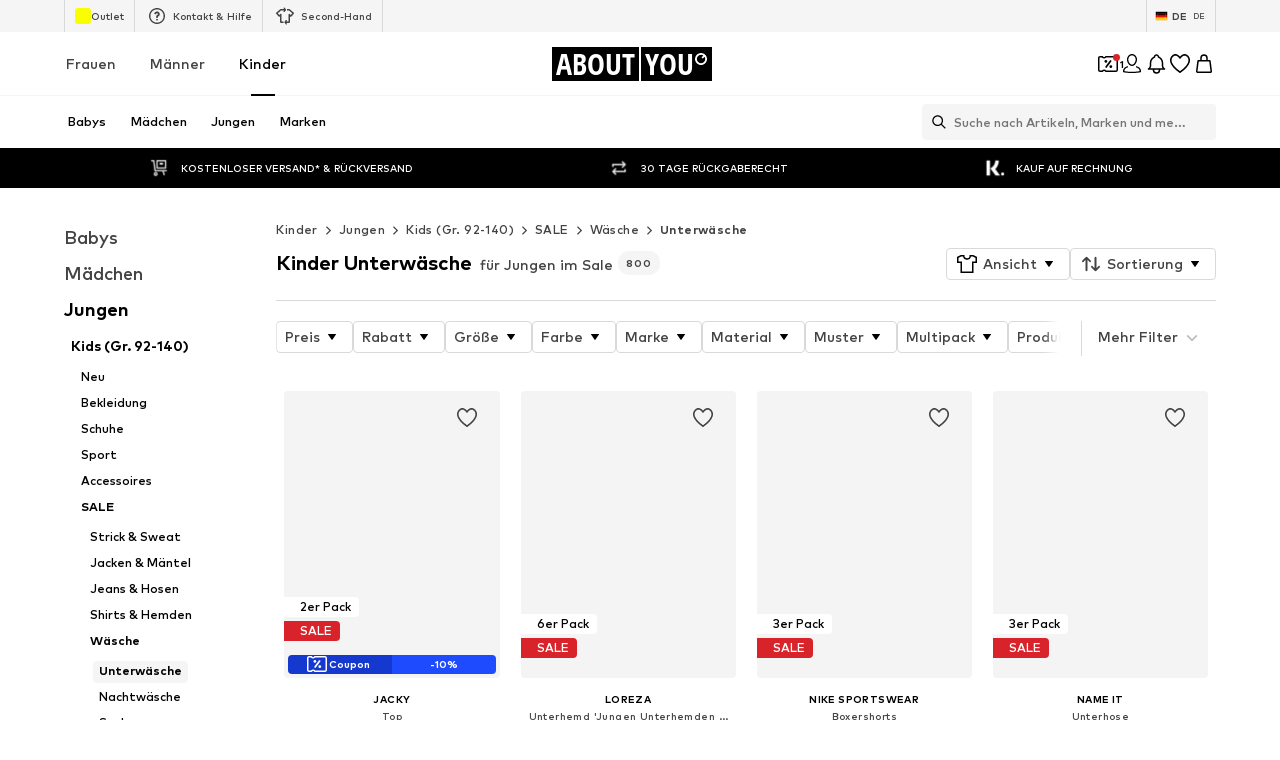

--- FILE ---
content_type: application/javascript
request_url: https://assets.aboutstatic.com/assets/SliderPaginationDots-DvPr63TB.js
body_size: -42
content:
import{j as a,s as h,aQ as A,C as x}from"./index-Sfr5Vs_I.js";const l=6,y=({className:e,currentSlide:t,maxPages:s=l,scrollToSlide:r,autoplayDuration:m,enlargeActiveBullet:f,dotsColor:n={active:x["Fill.Black"],inactive:x["Fill.Grey.Inactive"],progress:x["Fill.Black"]},isAnimationStopped:g,isAnimationPaused:u,onClickDot:d})=>{const{start:j,end:v}=F(t,s),I=j>0,O=v<s,_=({index:i,isActive:o})=>()=>{d==null||d(),o||r(i)};return a.jsxs(w,{className:e,children:[I&&a.jsxs(a.Fragment,{children:[a.jsx(c,{children:a.jsx(p,{"data-size":"xs",dotsColor:n})}),a.jsx(c,{children:a.jsx(p,{"data-size":"s",dotsColor:n})})]}),A(j,v).map(i=>{const o=i===t;return a.jsx(c,{children:a.jsx(p,{dotsColor:n,"data-active":o,"data-is-animation-stopped":g,"data-is-animation-paused":u,"data-enlarge-active":f,"data-show-progress":m&&o,$autoplayDuration:m,onClick:_({isActive:o,index:i})})},i)}),O&&a.jsxs(a.Fragment,{children:[a.jsx(c,{children:a.jsx(p,{"data-size":"s",dotsColor:n})}),a.jsx(c,{children:a.jsx(p,{"data-size":"xs",dotsColor:n})})]})]})},F=(e,t)=>{let s=Math.max(0,e-Math.floor(l/2)),r=s+l;return r>t&&(r=t,s=Math.max(0,r-l)),{start:s,end:r}},w=h("ul")({name:"Wrapper",class:"weimnf3",propsAsIs:!1}),c=h("li")({name:"DotWrapper",class:"dvf9his",propsAsIs:!1}),z=()=>e=>{var t,s;return(s=(t=e.dotsColor)==null?void 0:t.active)!=null?s:""},M=()=>e=>{var t,s;return(s=(t=e.dotsColor)==null?void 0:t.inactive)!=null?s:""},R=()=>e=>{var t,s;return(s=(t=e.dotsColor)==null?void 0:t.progress)!=null?s:""},S=()=>e=>`${e.$autoplayDuration}s`,p=h("div")({name:"Dot",class:"d1mttp1o",propsAsIs:!1,vars:{"d1mttp1o-0":[M()],"d1mttp1o-1":[z()],"d1mttp1o-2":[R()],"d1mttp1o-3":[S()]}});export{y as S};
//# sourceMappingURL=SliderPaginationDots-DvPr63TB.js.map


--- FILE ---
content_type: application/javascript
request_url: https://assets.aboutstatic.com/assets/OrderSuccessPage.eager-B2HeN2bH.js
body_size: 17127
content:
const __vite__mapDeps=(i,m=__vite__mapDeps,d=(m.f||(m.f=[typeof window !== 'undefined' ? window.setClientPublicPath("assets/service.grpc-zsq72a2Q.js") : "/assets/service.grpc-zsq72a2Q.js",typeof window !== 'undefined' ? window.setClientPublicPath("assets/index-Sfr5Vs_I.js") : "/assets/index-Sfr5Vs_I.js",typeof window !== 'undefined' ? window.setClientPublicPath("assets/colors-CsOVwidB.js") : "/assets/colors-CsOVwidB.js",typeof window !== 'undefined' ? window.setClientPublicPath("assets/coins_history_transaction-CKRjxrt_.js") : "/assets/coins_history_transaction-CKRjxrt_.js",typeof window !== 'undefined' ? window.setClientPublicPath("assets/size_charts-PvKEoNOm.js") : "/assets/size_charts-PvKEoNOm.js",typeof window !== 'undefined' ? window.setClientPublicPath("assets/gender_switch_element--HQ0TieY.js") : "/assets/gender_switch_element--HQ0TieY.js"])))=>i.map(i=>d[i]);
import{j as e,s as a,C as F,I as B,d9 as ne,mB as Pe,at as Ne,cn as ae,mC as Re,k5 as Ee,k4 as oe,mD as Le,mE as De,g as Oe,O as j,a1 as T,m as x,ac as $,P as E,bz as We,mF as Me,eq as $e,b1 as k,er as K,r as g,B as H,a8 as He,aV as Ge,bo as ie,bv as ze,ah as ce,z as G,ab as qe,k as z,bn as L,b as M,ar as Ve,aP as Ue,a as q,D as le,dE as Ke,dF as Ze,dG as Ye,fb as Qe,dH as V,J as de,g_ as Je,d5 as Xe,eU as es,eo as ue,eZ as pe,G as ss,aJ as ts,U as rs,Q as Z,aI as ns,b2 as as,eV as os,b3 as is,aj as cs,ak as ls,bU as ds,ce as us,hj as me,cD as he,hz as xe,bj as ps,_ as fe,y as R,$ as ms,ao as hs,S as ge,al as ve,co as b,mG as xs,b7 as fs,lx as gs,bg as vs,mH as As,mI as ys,gp as w,di as Ae,L as Ss,X as bs,cH as Is,cf as Cs,M as js}from"./index-Sfr5Vs_I.js";import{A as ws}from"./Advertisement-DAdyMRLp.js";import{a as ye,C as Fs}from"./index.esm-CLvXveEp.js";import{T as N}from"./content_blocks-CHSSsouM.js";import{a as Ts}from"./SliderPagination-P8pW9r9W.js";import{H as Bs}from"./HorizontalList-BEkfyogK.js";import{B as ks}from"./BrandLogo-C4fCk6du.js";import{u as _s}from"./trackContentInteraction-DPmgpxZ8.js";import{M as Ps}from"./MissionBadge-rop1nW4e.js";import{R as Ns}from"./useFacebookLoginHandler-BBifZoaA.js";import{D as Rs}from"./CouponWalletLoading-iJ5YjwAB.js";import{P as Es}from"./PriceBox-CRE88mus.js";import{T as Ls,M as Ds}from"./useGetBasketPageSection-pqo1NgFR.js";import{P as Os}from"./useIsMounted-Bn8FSK_1.js";import{T as Ws}from"./Tabs-ChtAj3SP.js";import{P as Ms,B as $s}from"./BasketTotalCoinsRow-WvhG6o-n.js";const Se=({backgroundColor:s,icon:t,"data-testid":o,children:c,className:d,iconColor:u,isResponsive:p=!0})=>e.jsxs(Us,{"data-testid":o,className:d,$backgroundColor:s,"data-is-responsive":p,children:[e.jsx(Gs,{$backgroundColor:s,$iconColor:u||"Black",children:e.jsx(qs,{asset:t,fill:F[u!=null?u:"Black"]})}),c]}),Hs=()=>s=>F[s.$backgroundColor],Gs=a("div")({name:"IconWrapper",class:"i1if6mw2",propsAsIs:!1,vars:{"i1if6mw2-0":[Hs()]}}),zs=()=>B,qs=a(zs())({name:"StyledIcon",class:"syq2bsd",propsAsIs:!0}),Vs=()=>s=>F[s.$backgroundColor],Us=a("div")({name:"Container",class:"c1nj2rzo",propsAsIs:!1,vars:{"c1nj2rzo-0":[Vs()]}}),U=()=>{const{TrackingClient:s}=ne();return t=>{const o=Pe({message:t});s.track(()=>o)}},Ks=()=>{const{TrackingClient:s}=ne(),t=Ne(),o=ae();return c=>{const d=c.customer.isNewCustomer?"new":"existing",u=Re({trackFitAnalytics:!1,customer:{type:t?d:"guest",id:c.customer.customerId},localeData:{countryCode:oe(o),languageCode:Ee(o)},recommendedSizes:[],voucher:{code:c.voucherCode||""},transactions:{orderId:c.orderId,total:{withoutTax:c.total.priceWithoutTax,withTax:c.total.price,fullPrice:c.total.fullPrice,saleReductionWithTax:c.total.saleReduction||0,campaignReductionWithTax:c.total.campaignReduction||0,couponReductionWithTax:c.total.couponReduction||0,currency:c.total.currencyCode,deliveryCostWithoutTax:c.total.deliveryCostWithoutTax,voucherReductionWithTax:c.total.voucherReduction||0},items:c.items.map(i=>({...i,selectedQuantity:i.quantity,product:{id:i.productTracker.productId,name:i.productTracker.productName,url:i.productTracker.linkTarget||"",brand:{id:i.brandTracker.id,name:i.brandTracker.name},colors:[],minPrice:{withoutTax:i.totalPrice.priceWithoutTax,withTax:i.totalPrice.price,fullPrice:i.totalPrice.fullPrice,saleReductionWithTax:i.totalPrice.saleReduction||0,campaignReductionWithTax:i.totalPrice.campaignReduction||0,couponReductionWithTax:i.totalPrice.couponReduction||0,coinsReductionWithTax:i.totalPrice.coinsReduction||0,voucherReductionWithTax:i.totalPrice.voucherReduction||0,currency:i.totalPrice.currencyCode},isSoldOut:i.productTracker.isSoldOut,isSponsored:i.productTracker.isSponsored,sponsoredType:i.productTracker.sponsoredType,masterKey:""},variant:{price:{withoutTax:i.unitPrice.priceWithoutTax,withTax:i.unitPrice.price,fullPrice:i.unitPrice.fullPrice,saleReductionWithTax:i.unitPrice.saleReduction||0,campaignReductionWithTax:i.unitPrice.campaignReduction||0,couponReductionWithTax:i.unitPrice.couponReduction||0,coinsReductionWithTax:i.unitPrice.coinsReduction||0,voucherReductionWithTax:i.unitPrice.voucherReduction||0,currency:i.unitPrice.currencyCode},id:i.variant.id,sizeLabel:i.variant.sizeLabel,supplierId:i.variant.supplierId},unitPrice:{withoutTax:i.unitPrice.priceWithoutTax,withTax:i.unitPrice.price,fullPrice:i.unitPrice.fullPrice,saleReductionWithTax:i.unitPrice.saleReduction||0,campaignReductionWithTax:i.unitPrice.campaignReduction||0,couponReductionWithTax:i.unitPrice.couponReduction||0,coinsReductionWithTax:i.unitPrice.coinsReduction||0,voucherReductionWithTax:i.unitPrice.voucherReduction||0,currency:i.unitPrice.currencyCode},totalPrice:{withoutTax:i.totalPrice.priceWithoutTax,withTax:i.totalPrice.price,fullPrice:i.totalPrice.fullPrice,saleReductionWithTax:i.totalPrice.saleReduction||0,campaignReductionWithTax:i.totalPrice.campaignReduction||0,couponReductionWithTax:i.totalPrice.couponReduction||0,coinsReductionWithTax:i.totalPrice.coinsReduction||0,voucherReductionWithTax:i.totalPrice.voucherReduction||0,currency:i.totalPrice.currencyCode}})),payment:c.payments.map(i=>({name:i.type,type:i.type,totalWithTax:i.totalWithTax}))}}),{waiter:p}=Le(()=>window.dataLayer.some(i=>i.event===De));p.then(()=>s.track(u))}};var _={},Y;function Zs(){return Y||(Y=1,function(s){(function(t,o){typeof s.nodeName!="string"?o(s):o(t.IBAN={})})(_,function(t){Array.prototype.map||(Array.prototype.map=function(l){if(this===void 0||this===null)throw new TypeError;var m=Object(this),h=m.length>>>0;if(typeof l!="function")throw new TypeError;for(var S=new Array(h),I=arguments.length>=2?arguments[1]:void 0,C=0;C<h;C++)C in m&&(S[C]=l.call(I,m[C],C,m));return S});var o=65,c=90;function d(l){return l=l.toUpperCase(),l=l.substr(4)+l.substr(0,4),l.split("").map(function(m){var h=m.charCodeAt(0);return h>=o&&h<=c?h-o+10:m}).join("")}function u(l){for(var m=l,h;m.length>2;)h=m.slice(0,9),m=parseInt(h,10)%97+m.slice(h.length);return parseInt(m,10)%97}function p(l){var m=l.match(/(.{3})/g).map(function(h){var S,I=h.slice(0,1),C=parseInt(h.slice(1),10);switch(I){case"A":S="0-9A-Za-z";break;case"B":S="0-9A-Z";break;case"C":S="A-Za-z";break;case"F":S="0-9";break;case"L":S="a-z";break;case"U":S="A-Z";break;case"W":S="0-9a-z";break}return"(["+S+"]{"+C+"})"});return new RegExp("^"+m.join("")+"$")}function i(l){return l.replace(v,"").toUpperCase()}function r(l,m,h,S){this.countryCode=l,this.length=m,this.structure=h,this.example=S}r.prototype._regex=function(){return this._cachedRegex||(this._cachedRegex=p(this.structure))},r.prototype.isValid=function(l){return this.length==l.length&&this.countryCode===l.slice(0,2)&&this._regex().test(l.slice(4))&&u(d(l))==1},r.prototype.toBBAN=function(l,m){return this._regex().exec(l.slice(4)).slice(1).join(m)},r.prototype.fromBBAN=function(l){if(!this.isValidBBAN(l))throw new Error("Invalid BBAN");var m=u(d(this.countryCode+"00"+l)),h=("0"+(98-m)).slice(-2);return this.countryCode+h+l},r.prototype.isValidBBAN=function(l){return this.length-4==l.length&&this._regex().test(l)};var f={};function n(l){f[l.countryCode]=l}n(new r("AD",24,"F04F04A12","AD1200012030200359100100")),n(new r("AE",23,"F03F16","AE070331234567890123456")),n(new r("AL",28,"F08A16","AL47212110090000000235698741")),n(new r("AT",20,"F05F11","AT611904300234573201")),n(new r("AZ",28,"U04A20","AZ21NABZ00000000137010001944")),n(new r("BA",20,"F03F03F08F02","BA391290079401028494")),n(new r("BE",16,"F03F07F02","BE68539007547034")),n(new r("BG",22,"U04F04F02A08","BG80BNBG96611020345678")),n(new r("BH",22,"U04A14","BH67BMAG00001299123456")),n(new r("BR",29,"F08F05F10U01A01","BR9700360305000010009795493P1")),n(new r("BY",28,"A04F04A16","BY13NBRB3600900000002Z00AB00")),n(new r("CH",21,"F05A12","CH9300762011623852957")),n(new r("CR",22,"F04F14","CR72012300000171549015")),n(new r("CY",28,"F03F05A16","CY17002001280000001200527600")),n(new r("CZ",24,"F04F06F10","CZ6508000000192000145399")),n(new r("DE",22,"F08F10","DE89370400440532013000")),n(new r("DK",18,"F04F09F01","DK5000400440116243")),n(new r("DO",28,"U04F20","DO28BAGR00000001212453611324")),n(new r("EE",20,"F02F02F11F01","EE382200221020145685")),n(new r("EG",29,"F04F04F17","EG800002000156789012345180002")),n(new r("ES",24,"F04F04F01F01F10","ES9121000418450200051332")),n(new r("FI",18,"F06F07F01","FI2112345600000785")),n(new r("FO",18,"F04F09F01","FO6264600001631634")),n(new r("FR",27,"F05F05A11F02","FR1420041010050500013M02606")),n(new r("GB",22,"U04F06F08","GB29NWBK60161331926819")),n(new r("GE",22,"U02F16","GE29NB0000000101904917")),n(new r("GI",23,"U04A15","GI75NWBK000000007099453")),n(new r("GL",18,"F04F09F01","GL8964710001000206")),n(new r("GR",27,"F03F04A16","GR1601101250000000012300695")),n(new r("GT",28,"A04A20","GT82TRAJ01020000001210029690")),n(new r("HR",21,"F07F10","HR1210010051863000160")),n(new r("HU",28,"F03F04F01F15F01","HU42117730161111101800000000")),n(new r("IE",22,"U04F06F08","IE29AIBK93115212345678")),n(new r("IL",23,"F03F03F13","IL620108000000099999999")),n(new r("IS",26,"F04F02F06F10","IS140159260076545510730339")),n(new r("IT",27,"U01F05F05A12","IT60X0542811101000000123456")),n(new r("IQ",23,"U04F03A12","IQ98NBIQ850123456789012")),n(new r("JO",30,"A04F22","JO15AAAA1234567890123456789012")),n(new r("KW",30,"U04A22","KW81CBKU0000000000001234560101")),n(new r("KZ",20,"F03A13","KZ86125KZT5004100100")),n(new r("LB",28,"F04A20","LB62099900000001001901229114")),n(new r("LC",32,"U04F24","LC07HEMM000100010012001200013015")),n(new r("LI",21,"F05A12","LI21088100002324013AA")),n(new r("LT",20,"F05F11","LT121000011101001000")),n(new r("LU",20,"F03A13","LU280019400644750000")),n(new r("LV",21,"U04A13","LV80BANK0000435195001")),n(new r("MC",27,"F05F05A11F02","MC5811222000010123456789030")),n(new r("MD",24,"U02A18","MD24AG000225100013104168")),n(new r("ME",22,"F03F13F02","ME25505000012345678951")),n(new r("MK",19,"F03A10F02","MK07250120000058984")),n(new r("MR",27,"F05F05F11F02","MR1300020001010000123456753")),n(new r("MT",31,"U04F05A18","MT84MALT011000012345MTLCAST001S")),n(new r("MU",30,"U04F02F02F12F03U03","MU17BOMM0101101030300200000MUR")),n(new r("NL",18,"U04F10","NL91ABNA0417164300")),n(new r("NO",15,"F04F06F01","NO9386011117947")),n(new r("PK",24,"U04A16","PK36SCBL0000001123456702")),n(new r("PL",28,"F08F16","PL61109010140000071219812874")),n(new r("PS",29,"U04A21","PS92PALS000000000400123456702")),n(new r("PT",25,"F04F04F11F02","PT50000201231234567890154")),n(new r("QA",29,"U04A21","QA30AAAA123456789012345678901")),n(new r("RO",24,"U04A16","RO49AAAA1B31007593840000")),n(new r("RS",22,"F03F13F02","RS35260005601001611379")),n(new r("SA",24,"F02A18","SA0380000000608010167519")),n(new r("SC",31,"U04F04F16U03","SC18SSCB11010000000000001497USD")),n(new r("SE",24,"F03F16F01","SE4550000000058398257466")),n(new r("SI",19,"F05F08F02","SI56263300012039086")),n(new r("SK",24,"F04F06F10","SK3112000000198742637541")),n(new r("SM",27,"U01F05F05A12","SM86U0322509800000000270100")),n(new r("ST",25,"F08F11F02","ST68000100010051845310112")),n(new r("SV",28,"U04F20","SV62CENR00000000000000700025")),n(new r("TL",23,"F03F14F02","TL380080012345678910157")),n(new r("TN",24,"F02F03F13F02","TN5910006035183598478831")),n(new r("TR",26,"F05F01A16","TR330006100519786457841326")),n(new r("UA",29,"F25","UA511234567890123456789012345")),n(new r("VA",22,"F18","VA59001123000012345678")),n(new r("VG",24,"U04F16","VG96VPVG0000012345678901")),n(new r("XK",20,"F04F10F02","XK051212012345678906")),n(new r("AO",25,"F21","AO69123456789012345678901")),n(new r("BF",27,"F23","BF2312345678901234567890123")),n(new r("BI",16,"F12","BI41123456789012")),n(new r("BJ",28,"F24","BJ39123456789012345678901234")),n(new r("CI",28,"U02F22","CI70CI1234567890123456789012")),n(new r("CM",27,"F23","CM9012345678901234567890123")),n(new r("CV",25,"F21","CV30123456789012345678901")),n(new r("DZ",24,"F20","DZ8612345678901234567890")),n(new r("IR",26,"F22","IR861234568790123456789012")),n(new r("MG",27,"F23","MG1812345678901234567890123")),n(new r("ML",28,"U01F23","ML15A12345678901234567890123")),n(new r("MZ",25,"F21","MZ25123456789012345678901")),n(new r("SN",28,"U01F23","SN52A12345678901234567890123")),n(new r("GF",27,"F05F05A11F02","GF121234512345123456789AB13")),n(new r("GP",27,"F05F05A11F02","GP791234512345123456789AB13")),n(new r("MQ",27,"F05F05A11F02","MQ221234512345123456789AB13")),n(new r("RE",27,"F05F05A11F02","RE131234512345123456789AB13")),n(new r("PF",27,"F05F05A11F02","PF281234512345123456789AB13")),n(new r("TF",27,"F05F05A11F02","TF891234512345123456789AB13")),n(new r("YT",27,"F05F05A11F02","YT021234512345123456789AB13")),n(new r("NC",27,"F05F05A11F02","NC551234512345123456789AB13")),n(new r("BL",27,"F05F05A11F02","BL391234512345123456789AB13")),n(new r("MF",27,"F05F05A11F02","MF551234512345123456789AB13")),n(new r("PM",27,"F05F05A11F02","PM071234512345123456789AB13")),n(new r("WF",27,"F05F05A11F02","WF621234512345123456789AB13"));var v=/[^a-zA-Z0-9]/g,A=/(.{4})(?!$)/g;function y(l){return typeof l=="string"||l instanceof String}t.isValid=function(l){if(!y(l))return!1;l=i(l);var m=f[l.slice(0,2)];return!!m&&m.isValid(l)},t.toBBAN=function(l,m){typeof m>"u"&&(m=" "),l=i(l);var h=f[l.slice(0,2)];if(!h)throw new Error("No country with code "+l.slice(0,2));return h.toBBAN(l,m)},t.fromBBAN=function(l,m){var h=f[l];if(!h)throw new Error("No country with code "+l);return h.fromBBAN(i(m))},t.isValidBBAN=function(l,m){if(!y(m))return!1;var h=f[l];return h&&h.isValidBBAN(i(m))},t.printFormat=function(l,m){return typeof m>"u"&&(m=" "),i(l).replace(A,"$1"+m)},t.electronicFormat=i,t.countries=f})}(_)),_}var Ys=Zs();const Qs=Oe(Ys),D={backgroundColor:F.Grey4,backgroundColorFocused:F.White,borderColor:F.Black},Js=s=>{if(s)return s&&"token"in s?{$case:"customerSession",customerSession:{authToken:s.token}}:{$case:"guestSession",guestSession:{sessionId:s==null?void 0:s.sessionId}}},Xs=()=>{const s=E(),{t}=j(),o=We(Me,{onSuccess(){s({content:t("Bank data successfully submitted."),type:"SUCCESS"})}}),{data:c}=$e(),{device:d,legacyConfig:u}=k(),p=i=>{o.mutateAsync({config:{device:d==="desktop"?K.DESKTOP:K.MOBILE_WEB,childShopId:u.childShopId,shopId:u.shopId,session:Js(c)},bankAccount:{firstName:i.firstName,lastName:i.lastName,iban:i.iban,bic:""},checkoutSession:null}).catch(()=>{})};return{isLoading:o.isPending,mutate:p,isError:o.isError,isSuccess:o.isSuccess}},et=s=>{var h,S;const{headline:t,subtitle:o,ctaLabel:c}=s,{t:d}=j(),{register:u,handleSubmit:p,formState:{errors:i},control:r}=ye(),{isLoading:f,mutate:n,isError:v,isSuccess:A}=Xs(),y=I=>{n(I)},l=d("IBAN is required"),m=d("IBAN is invalid");return A?null:e.jsx(rt,{children:e.jsxs(nt,{"data-testid":"bankDataForm",children:[e.jsxs(st,{children:[e.jsx(B,{asset:T.Error,size:"M",fill:F.Orange600}),e.jsx(it,{textAlignment:"center",weight:"mediumHeavy",children:t}),e.jsx(lt,{textAlignment:"center",weight:"mediumBold",children:o}),v&&e.jsx(x,{textAlignment:"center",size:"px14",weight:"mediumBold",color:"Red",children:d("Please fill in a valid value for all required fields.")})]}),e.jsxs(at,{onSubmit:p(y),children:[e.jsxs(tt,{children:[e.jsx(N,{activeStyle:D,label:d("First name of Account Holder"),id:"firstName",...u("firstName",{required:d("First name is required")}),errorMessage:(h=i.firstName)==null?void 0:h.message,"data-testid":"firstNameInput"}),e.jsx(N,{activeStyle:D,label:d("Last name of Account Holder"),id:"lastName",...u("lastName",{required:d("Last name is required")}),errorMessage:(S=i.lastName)==null?void 0:S.message,"data-testid":"lastNameInput"})]}),e.jsx(Fs,{name:"iban",control:r,render:({field:I})=>{var C;return e.jsx(N,{activeStyle:D,id:"iban",label:d("IBAN"),errorMessage:(C=i.iban)==null?void 0:C.message,value:I.value,onChange:I.onChange,ref:I.ref,"data-testid":"ibanInput"})},rules:{validate:{required:I=>{if(!I)return l;if(!Qs.isValid(I))return m}}},defaultValue:""}),e.jsx($,{isLoading:f,type:"submit","data-testid":"submitBankDetails",children:c})]})]})})},st=a("div")({name:"TextContainer",class:"ththi7b",propsAsIs:!1}),tt=a("div")({name:"TopContainer",class:"t1pk7r5e",propsAsIs:!1}),rt=a("div")({name:"BankDataStreamWrapper",class:"bviou5e",propsAsIs:!1}),nt=a("div")({name:"FormContainer",class:"f18obpox",propsAsIs:!1}),at=a("form")({name:"Form",class:"fpk1ww1",propsAsIs:!1}),ot=()=>x,it=a(ot())({name:"Headline",class:"h1nro7bb",propsAsIs:!0}),ct=()=>x,lt=a(ct())({name:"Subtitle",class:"skgcsa1",propsAsIs:!0}),dt=s=>{const{error:t}=s,o=U();return g.useEffect(()=>{o(s.error.errorMessage)},[]),e.jsx(ft,{children:e.jsx(Se,{backgroundColor:"Orange100",iconColor:"Orange600",icon:T.Warning,"data-testid":"errorSection",children:e.jsxs(At,{children:[e.jsxs(ut,{children:[e.jsx(mt,{weight:"mediumHeavy",children:t.headline}),e.jsx(xt,{children:t.subtitle})]}),e.jsx(vt,{withBorder:!0,disableShadow:!0,type:"secondary",href:"/a/orders",children:t.ctaLabel})]})})})},ut=a("div")({name:"TitleWrapper",class:"tqbwdtz",propsAsIs:!1}),pt=()=>x,mt=a(pt())({name:"Headline",class:"hdlp2tl",propsAsIs:!0}),ht=()=>x,xt=a(ht())({name:"Subtitle",class:"s18s44lf",propsAsIs:!0}),ft=a("div")({name:"ErrorSectionStreamWrapper",class:"e1a6dscm",propsAsIs:!1}),gt=()=>H,vt=a(gt())({name:"StyledButton",class:"s1ifbf6o",propsAsIs:!0}),At=a("div")({name:"ErrorSectionContentWrapper",class:"eqnr5bb",propsAsIs:!1}),yt=s=>{const{brands:t,headline:o}=s,c=He.useRef(null),d=E(),{t:u}=j(),[p,i]=g.useState([]),r=l=>{g.startTransition(()=>{const m=p.includes(l)?p.filter(h=>h!==l):[...p,l];m.length===s.brands.length&&d({type:"SUCCESS",content:u("All brands saved")}),i(m)})},{next:f,prev:n,nextIsActive:v,prevIsActive:A,scrollToSlide:y}=Ge(c);return e.jsx(jt,{"data-testid":"followBrandsContainer",children:e.jsxs($t,{children:[e.jsxs(Ct,{children:[e.jsx(Bt,{weight:"mediumHeavy",children:o}),e.jsx(It,{prev:n,next:f,prevIsActive:A,nextIsActive:v,"aria-label":void 0,scrollToSlide:y})]}),e.jsx(Lt,{children:e.jsx(Rt,{ref:c,children:t==null?void 0:t.map(l=>e.jsxs(Et,{children:[e.jsx(Dt,{children:e.jsxs(Ot,{children:[e.jsx(_t,{image:l.blackLogoImage,name:l.name,maxHeight:"100%",showTooltip:!1}),e.jsx(St,{brand:l,onToggle:r})]})}),e.jsx(Mt,{size:"px12",weight:"heavy",textAlignment:"center",children:l.name})]},l.id))})})]})})},St=s=>{const{brand:t,onToggle:o}=s,{t:c}=j(),d=ie(),u=ze({mission:"likeBrandMission"}),{isFollowed:p,toggleFollow:i}=_s({brand:t,onFollowSuccess:()=>{d&&u(t.id)}}),r=()=>{o(t.id),i()};return e.jsx(ce,{onClick:r,"data-testid":`follow-brand-${t.id}-`+(p?"unfollow":"follow"),"aria-label":c("Follow brand {brandName}",{brandName:t.name}),"aria-pressed":p,children:e.jsx(Ft,{asset:p?T.AlertSuccessFill:T.AddCircleFill,size:"M"})})},bt=()=>Ts,It=a(bt())({name:"SliderPagination",class:"s1iy5y7h",propsAsIs:!0}),Ct=a("div")({name:"HeadlineWrapper",class:"h1f5u66g",propsAsIs:!1}),jt=a("div")({name:"FollowBrandsStreamWrapper",class:"flc3yqd",propsAsIs:!1}),wt=()=>B,Ft=a(wt())({name:"StyledFollowIcon",class:"s7z9qlx",propsAsIs:!0}),Tt=()=>x,Bt=a(Tt())({name:"Headline",class:"hvxf9vj",propsAsIs:!0}),kt=()=>ks,_t=a(kt())({name:"StyledBrandLogo",class:"swggcd2",propsAsIs:!0}),Pt=()=>Bs,Nt=()=>({$centered:s})=>s?"center":"flex-start",Rt=a(Pt())({name:"StyledHorizontalList",class:"s1buequu",propsAsIs:!0,vars:{"s1buequu-0":[Nt()]}}),Et=a("div")({name:"BrandTileWrapper",class:"b1u78pv4",propsAsIs:!1}),Lt=a("div")({name:"ListContainer",class:"ld69ia9",propsAsIs:!1}),Dt=a("div")({name:"BrandTile",class:"b1divhub",propsAsIs:!1}),Ot=a("div")({name:"BrandContent",class:"b11z0qpr",propsAsIs:!1}),Wt=()=>x,Mt=a(Wt())({name:"BrandName",class:"b1g4td24",propsAsIs:!0}),$t=a("div")({name:"Container",class:"clgl6hv",propsAsIs:!1}),Ht=s=>{const t=G(),o=()=>{t({eventType:"click",label:"to_orders_CTA",name:"to_orders_CTA"})},c=()=>{t({eventType:"click",label:"continue_shopping",name:"continue_shopping"})};return e.jsxs(fr,{children:[s.type&&e.jsx(Gt,{...s.type}),e.jsxs(xr,{"data-testid":"ospCTASectionContainer",children:[e.jsx(Q,{href:"/","data-testid":"continueShoppingCTA",onClick:c,children:s.continueShoppingLabel}),e.jsx(Q,{type:"secondary",withBorder:!0,href:"/a/orders","data-testid":"goToOrdersCTA",onClick:o,children:s.goToOrdersLabel})]})]})},Gt=s=>(s==null?void 0:s.$case)==="directContact"?e.jsx(zt,{...s.directContact}):(s==null?void 0:s.$case)==="chatBotContact"?e.jsx(qt,{...s.chatBotContact}):null,zt=s=>e.jsxs(Ie,{"data-testid":"contactSection",children:[e.jsx(be,{children:s.sectionHeadline}),e.jsxs(gr,{children:[e.jsx(Qt,{"data-testid":"directContactOptionsList",children:s.contactOptions.map((t,o)=>e.jsx(Ut,{...t},o))}),e.jsx(Yt,{children:s.conditions.map((t,o)=>e.jsx(ur,{size:"px12",color:"Grey0",children:t},o))})]})]}),qt=s=>{const{open:t,isOpening:o}=qe(),c=()=>{t()};return e.jsxs(Ie,{"data-testid":"contactSection",children:[e.jsx(be,{children:s.sectionHeadline}),e.jsxs(ir,{"data-testid":"chatbotSection",children:[e.jsx(Vt,{text:s.headline,icon:T.Chatbot}),e.jsx(x,{color:"Grey0",children:s.subline}),e.jsx(lr,{withBorder:!0,type:"secondary",isLoading:o,onClick:c,children:s.ctaLabel})]})]})},Vt=s=>e.jsxs(pr,{children:[e.jsx(B,{asset:s.icon,size:"M"}),e.jsx(hr,{size:"px18",weight:"mediumHeavy",children:s.text})]}),Ut=s=>{const{device:t}=k(),o=()=>{var d;(d=s.link)!=null&&d.url&&(window.location.href=s.link.url)},c=s.link&&!s.link.url.includes("tel:")||t==="mobile";return e.jsxs(Xt,{onClick:o,$clickable:c,"data-testid":"contactOption",children:[e.jsxs("div",{children:[e.jsxs(tr,{children:[e.jsx(sr,{src:s.icon.url,widths:[50],breakpoints:[],ratio:"1:1"}),e.jsx(x,{weight:"mediumHeavy",size:"px16",children:s.title})]}),e.jsx(nr,{size:"px14",weight:"mediumHeavy",color:"Grey0",children:s.subtitle})]}),c&&e.jsx(Zt,{asset:T.ArrowRight,size:"S"})]})},Kt=()=>B,Zt=a(Kt())({name:"ContactIcon",class:"c87ajxt",propsAsIs:!0}),Yt=a("div")({name:"ConditionsWrapper",class:"cwn9c9l",propsAsIs:!1}),Qt=a("div")({name:"ContactOptionsList",class:"c175jrfl",propsAsIs:!1}),Jt=()=>s=>s.$clickable?"pointer":"unset",Xt=a("div")({name:"ContactOptionWrapper",class:"c1hc52pb",propsAsIs:!1,vars:{"c1hc52pb-0":[Jt()]}}),er=()=>z,sr=a(er())({name:"ContactOptionImage",class:"c13he4fe",propsAsIs:!0}),tr=a("div")({name:"ContactOptionHeadlineWrapper",class:"c5to3o3",propsAsIs:!1}),rr=()=>x,nr=a(rr())({name:"ContactOptionSubline",class:"c48lr5b",propsAsIs:!0}),ar=()=>x,be=a(ar())({name:"SectionHeadline",class:"siqvcwe",propsAsIs:!0}),or=()=>H,Q=a(or())({name:"NextActionButton",class:"nqny7wy",propsAsIs:!0}),ir=a("div")({name:"ChatbotWrapper",class:"c1hn5cax",propsAsIs:!1}),cr=()=>$,lr=a(cr())({name:"ChatbotButton",class:"c9tshvf",propsAsIs:!0}),dr=()=>x,ur=a(dr())({name:"ConditionsText",class:"c9fytdh",propsAsIs:!0}),pr=a("div")({name:"TextAndIconContainer",class:"tvjugbw",propsAsIs:!1}),mr=()=>x,hr=a(mr())({name:"StyledText",class:"sfszx14",propsAsIs:!0}),Ie=a("div")({name:"ContactWrapper",class:"c18p9hc6",propsAsIs:!1}),xr=a("div")({name:"NextActionWrapper",class:"n14z956n",propsAsIs:!1}),fr=a("div")({name:"NextActionContactStreamWrapper",class:"n7ro1dl",propsAsIs:!1}),gr=a("div")({name:"DirectContact",class:"d1cwmgcv",propsAsIs:!1}),O=s=>{const{label:t,value:o}=s;return e.jsxs(Or,{"data-testid":s["data-testid"],children:[e.jsx(Mr,{size:"px12",children:t}),e.jsx(x,{size:"px12",weight:"mediumHeavy",children:o})]})},vr=s=>{const{item:t}=s,{isActive:o}=M("ab_price_display_overhaul_v2"),{t:c}=j();return e.jsx(_r,{productTile:{product:t.productTracker,brand:t.brandTracker,price:t.totalPrice},streamPosition:s.index,triggerOnce:!0,children:e.jsxs(Pr,{"data-testid":"ospBasketProduct-"+t.productTracker.productId,children:[e.jsx(Rr,{children:e.jsx(Ve,{to:t.productLink.url,"aria-label":void 0,children:e.jsx(Lr,{src:t.productImage.src,padded:t.productImage.isEnclosed,widths:[120,220,360]})})}),e.jsxs(Dr,{children:[e.jsxs("div",{children:[e.jsxs(br,{children:[e.jsx(J,{weight:"mediumHeavy",color:"Grey0","data-testid":"productBrandName",children:t.brandLabel}),e.jsx(J,{color:"Grey0","data-testid":"productName",children:t.productLabel})]}),e.jsxs($r,{children:[e.jsx(O,{label:c("Size:"),value:t.sizeLabel,"data-testid":"productSize"}),e.jsx(O,{label:c("Color:"),value:t.colorLabel,"data-testid":"productColor"}),e.jsx(O,{label:c("Quantity:"),value:t.quantity.toString(),"data-testid":"productQuantity"})]})]}),e.jsxs(Tr,{children:[e.jsx(Es,{align:"right",price:o?t.totalPriceV2:t.totalPrice,hideVat:!0,productId:t.productTracker.productId}),!o&&t.quantity>1&&e.jsx(Cr,{unitPrice:t.unitPrice})]})]})]})})},Ar=s=>{const{pkg:t}=s;return e.jsxs(zr,{"data-testid":"ospDeliverySection",children:[e.jsxs(qr,{"data-testid":"ospDeliveryDetails",children:[e.jsx(x,{size:"px16",weight:"mediumHeavy",children:t.label}),e.jsxs(Fr,{children:[e.jsx(Ur,{src:t.carrierLogo.url,breakpoints:[],ratio:"5:4"}),e.jsx(Kr,{children:e.jsx(Zr,{children:e.jsx(x,{size:"px12",children:t.expectedDeliveryDate})})})]})]}),e.jsx(Nr,{"data-testid":"ospDeliveryPackagesContainer",children:t.items.map((o,c)=>e.jsx(vr,{item:o,index:c},c))})]})},yr=s=>{const{packages:t}=s;return e.jsx(Gr,{children:t.map((o,c)=>e.jsx(Ar,{pkg:o},c))})},Sr=s=>{const{packages:t}=s,{ref:o}=L({label:"delivery_section",name:"delivery_section"});return e.jsxs(Hr,{ref:o,children:[e.jsx(wr,{size:"px18",weight:"mediumHeavy",children:t.label}),e.jsx(yr,{packages:t.packages})]})},br=a("div")({name:"ProductNameBrandWrapper",class:"pl4mqob",propsAsIs:!1}),Ir=()=>Ds,Cr=a(Ir())({name:"StyledMultiplePrice",class:"suedbj4",propsAsIs:!0}),jr=()=>x,wr=a(jr())({name:"DeliveryOverviewHeadline",class:"d1fkgbzw",propsAsIs:!0}),Fr=a("div")({name:"CarrierLogoDeliveryTimeWrapper",class:"c2c2oz4",propsAsIs:!1}),Tr=a("div")({name:"DeliveryItemPriceWrapper",class:"dw5ph7u",propsAsIs:!1}),Br=()=>x,J=a(Br())({name:"ProductBrandText",class:"pvmh0j9",propsAsIs:!0}),kr=()=>Ls,_r=a(kr())({name:"StyledTrackProduct",class:"s6x6fzm",propsAsIs:!0}),Pr=a("div")({name:"DeliveryItemWrapperContent",class:"d1wqy04f",propsAsIs:!1}),Nr=a("div")({name:"DeliverItemList",class:"dmofv01",propsAsIs:!1}),Rr=a("div")({name:"DeliveryItemImageWrapper",class:"d1cdkgg9",propsAsIs:!1}),Er=()=>Os,Lr=a(Er())({name:"StyledProductImage",class:"s1d1a1q6",propsAsIs:!0}),Dr=a("div")({name:"DeliveryItemInfoWrapper",class:"draqygy",propsAsIs:!1}),Or=a("div")({name:"DeliveryItemDetailWrapper",class:"d1hc92zr",propsAsIs:!1}),Wr=()=>x,Mr=a(Wr())({name:"DeliveryItemDetailLabel",class:"d1ie4erw",propsAsIs:!0}),$r=a("div")({name:"DeliveryItemDetailsList",class:"dpolsof",propsAsIs:!1}),Hr=a("div")({name:"DeliverOverviewWrapper",class:"d1fykcgw",propsAsIs:!1}),Gr=a("div")({name:"DeliveriesWrapper",class:"dfgup2l",propsAsIs:!1}),zr=a("div")({name:"DeliveryWrapper",class:"d1gs4e9h",propsAsIs:!1}),qr=a("div")({name:"DeliveryHeadlineWrapper",class:"d3ugwmj",propsAsIs:!1}),Vr=()=>z,Ur=a(Vr())({name:"CarrierLogo",class:"cvwhet1",propsAsIs:!0}),Kr=a("div")({name:"DeliveryDateBadgeWrapper",class:"d36uxxm",propsAsIs:!1}),Zr=a("div")({name:"DeliveryDateBadge",class:"d1kytqlm",propsAsIs:!1}),P=({label:s,value:t,...o})=>e.jsxs(hn,{...o,children:[e.jsx(mn,{children:s}),e.jsx(x,{children:t})]}),X=({address:s,...t})=>{const o=g.useMemo(()=>[`${s.firstName} ${s.lastName}`,`${s.street} ${s.houseNumber}`,`${s.zipCode} ${s.city}`,s.country],[s]);return e.jsx(rn,{"data-testid":t["data-testid"],children:e.jsx(x,{size:"px14",weight:"mediumBold",children:o.join(" • ")})})},Yr=({addresses:s})=>{const[t,o]=g.useState(0),c=s[t],d=p=>{g.startTransition(()=>{o(p)})},u=g.useMemo(()=>s.map((p,i)=>({label:p.label,value:i})),[s]);return c?s.length===1?e.jsxs(en,{children:[e.jsx(x,{size:"px18",weight:"mediumHeavy",children:c.label}),e.jsx(X,{"data-testid":"addressDetails",address:c.address})]}):e.jsxs("div",{children:[e.jsx(tn,{onTabClick:d,selectedTabValue:t,tabs:u,inactiveTextColor:"Grey1"}),e.jsx(nn,{children:e.jsx(X,{"data-testid":"addressDetails",address:c.address})})]}):null},Qr=({addresses:s})=>{const{device:t}=k();return t==="desktop"?e.jsx(Jr,{addresses:s}):e.jsx(an,{children:e.jsx(Yr,{addresses:s})})},Jr=s=>e.jsx(e.Fragment,{children:s.addresses.map((t,o)=>e.jsxs(Ce,{headline:t.label,"data-testid":"ospAddress"+o,children:[e.jsxs(x,{as:"p",children:[t.address.firstName," ",t.address.lastName]}),e.jsxs(x,{as:"p",children:[t.address.street," ",t.address.houseNumber]}),e.jsxs(x,{as:"p",children:[t.address.zipCode," ",t.address.city]}),t.address.country&&e.jsx(x,{as:"p",children:t.address.country})]},o))}),Ce=s=>e.jsxs(cn,{"data-testid":s["data-testid"],children:[e.jsx(un,{weight:"mediumHeavy",children:s.headline}),e.jsx(ln,{children:s.children})]}),Xr=s=>{const{headline:t,date:o,orderId:c,customerId:d,paymentMethod:u,addresses:p}=s,{t:i}=j(),{ref:r}=L({label:"order_details",name:"order_details"});return e.jsxs(on,{ref:r,children:[e.jsxs(Ce,{headline:t,children:[e.jsx(P,{"data-testid":"ospOrderDate",label:i("Order date:"),value:o}),e.jsx(P,{"data-testid":"ospOrderNumber",label:i("Order number:"),value:c}),e.jsx(P,{"data-testid":"ospOrderCustomerId",label:i("Customer number:"),value:d.toString()}),u&&e.jsx(P,{"data-testid":"ospOrderPaymentType",label:i("Payment method:"),value:u})]}),e.jsx(Qr,{addresses:p})]})},en=a("div")({name:"SingleAddressWrapper",class:"screo1f",propsAsIs:!1}),sn=()=>Ws,tn=a(sn())({name:"StyledTabs",class:"s1p2yyb3",propsAsIs:!0}),rn=a("div")({name:"ConcatinatedAddressWrapper",class:"c3x126j",propsAsIs:!1}),nn=a("div")({name:"TabBody",class:"t1pz9zpe",propsAsIs:!1}),an=a("div")({name:"AddressWrapper",class:"awtyqro",propsAsIs:!1}),on=a("div")({name:"OrderInfoWrapper",class:"o1emveqn",propsAsIs:!1}),cn=a("div")({name:"HeadlineSeparatedContentWrapper",class:"h12djlzc",propsAsIs:!1}),ln=a("div")({name:"HeadlineSperatedContentChildren",class:"h1ggn3iz",propsAsIs:!1}),dn=()=>x,un=a(dn())({name:"Headline",class:"hmn52lt",propsAsIs:!0}),pn=()=>x,mn=a(pn())({name:"OrderInfoItemLabel",class:"oo5awur",propsAsIs:!0}),hn=a("div")({name:"OrderInfoItemWrapper",class:"o3yy0z1",propsAsIs:!1}),xn=({priceRows:s,total:t,legalText:o,coinsEarning:c})=>{const{isActive:d}=M("ff_coins_rollout"),{isActive:u}=M("secondary_price_label_BG"),p=Ue();return e.jsxs(wn,{children:[e.jsxs(Fn,{children:[e.jsx(Cn,{"data-testid":"ospPriceRowContainer",children:s.map((i,r)=>e.jsx(Ms,{...i},r))}),e.jsxs(jn,{children:[e.jsx(ee,{weight:"mediumHeavy",size:"px20",children:t.label}),e.jsxs(In,{children:[e.jsxs(ee,{weight:"mediumHeavy",size:"px20","data-testid":"ospFinalPrice",children:[p(t.amount.amount,t.amount.currencyCode),t.secondaryPriceLabel&&u&&e.jsx(fn,{children:t.secondaryPriceLabel})]}),t.taxInformation&&e.jsx(bn,{size:"px14",color:"Grey1",children:t.taxInformation})]})]}),d&&c&&e.jsx(An,{title:c.title,amount:c.amount})]}),e.jsx(gn,{children:e.jsx(x,{color:"Grey0",size:"px14",children:o})})]})},fn=a("div")({name:"SecondaryPriceLabel",class:"soiqyac",propsAsIs:!1}),gn=a("div")({name:"LegalTextWrapper",class:"l1qauoma",propsAsIs:!1}),vn=()=>$s,An=a(vn())({name:"CoinsEarning",class:"cxckf9o",propsAsIs:!0}),yn=()=>x,ee=a(yn())({name:"TotalText",class:"t92bitz",propsAsIs:!0}),Sn=()=>x,bn=a(Sn())({name:"TaxInformationText",class:"t15d3o4g",propsAsIs:!0}),In=a("div")({name:"TotalValueWrapper",class:"t1it9v2h",propsAsIs:!1}),Cn=a("div")({name:"PriceSummaryRowWrapper",class:"pbq9mgm",propsAsIs:!1}),jn=a("div")({name:"PriceTotalWrapper",class:"pii7jk9",propsAsIs:!1}),wn=a("div")({name:"PriceSectionWrapper",class:"p1u17mwd",propsAsIs:!1}),Fn=a("div")({name:"PriceSectionInner",class:"pzqt3un",propsAsIs:!1}),Tn=s=>{const{t}=j();return e.jsxs(_n,{"data-testid":"ospOrderdetailsSection",children:[e.jsx(kn,{size:"px24",weight:"mediumHeavy",children:t("Your order details")}),e.jsx(Xr,{...s}),e.jsx(Sr,{packages:s.packages}),e.jsx(xn,{priceRows:s.priceRows,total:s.total,legalText:s.legalText,coinsEarning:s.coinsEarning})]})},Bn=()=>x,kn=a(Bn())({name:"SectionHeadline",class:"sr7od2j",propsAsIs:!0}),_n=a("div")({name:"OrderDetailsStreamWrapper",class:"oqdoy8s",propsAsIs:!1}),Pn=()=>q(()=>import("./service.grpc-zsq72a2Q.js"),__vite__mapDeps([0,1,2,3,4,5]),import.meta.url).then(s=>s.OrderSuccessPageService_GetDeliveriesTimeDiff);Pn.method="aysa_api.services.order_success_page.v1.OrderSuccessPageService/GetDeliveriesTimeDiff";const je=()=>q(()=>import("./service.grpc-zsq72a2Q.js"),__vite__mapDeps([0,1,2,3,4,5]),import.meta.url).then(s=>s.OrderSuccessPageService_GetOrderSuccessPage);je.method="aysa_api.services.order_success_page.v1.OrderSuccessPageService/GetOrderSuccessPage";const we=()=>q(()=>import("./service.grpc-zsq72a2Q.js"),__vite__mapDeps([0,1,2,3,4,5]),import.meta.url).then(s=>s.OrderSuccessPageService_GetPageMetaData);we.method="aysa_api.services.order_success_page.v1.OrderSuccessPageService/GetPageMetaData";const Nn=()=>de(we,{},{mockData:async()=>({meta:{type:{$case:"seoData",seoData:{title:"Order Success",elements:[],jsonLd:[]}}}})}),Rn=()=>e.jsx(le,{request:Nn(),Error:null,View:En}),En=({meta:s})=>{if(!Ke(s))return null;const t=s.type.seoData,[o,c]=Ze(Ye(t.elements));return e.jsxs(g.Fragment,{children:[e.jsx(Qe,{pageTitle:t.title}),e.jsx(V,{meta:o,link:c,children:e.jsx("title",{"data-testid":"MetaTitle",children:t.title})})]})},Ln="_bamls_lits",Dn=(s,t)=>{const c=Math.abs(new Date().getTime()-s.getTime());return Math.ceil(c/(1e3*60*60*24))>=t},On=(s,t)=>{var u;const o=s.find(p=>{var i;return((i=p.section.type)==null?void 0:i.$case)==="orderDetails"});if(!o||((u=o.section.type)==null?void 0:u.$case)!=="orderDetails")return;const c=o.section.type.orderDetails;return{orderProductIds:c.packages.packages.flatMap(p=>p.items||[]).map(p=>p.productTracker.productId).join(","),orderValue:`${(c.total.amount.amount/100).toFixed(2)}`,orderId:c.orderId,currency:c.total.amount.currencyCode,country:oe(t)}},Wn=({cookieValue:s})=>{if(!s)return!1;const o=new Date(s);return!Dn(o,2)},Mn=s=>{const{locale:t}=k(),[o,,]=Je({cookieName:Ln,defaultValue:void 0,transformRawValue:u=>u}),c=Wn({cookieValue:o}),d=g.useMemo(()=>On(s,t),[s,t]);g.useEffect(()=>{window._bambuser&&c&&(d!=null&&d.orderId)&&window._bambuser.collect({event:"purchase",...d})},[c,d])},Fe=()=>{const{cancel:s,isOpen:t,open:o}=Xe("NEWSLETTER_FLYOUT_STATE_MANAGER");return{cancel:s,isOpen:t,open:o}},$n=({showErrorMessage:s,newlySubscribedConfirmMessage:t})=>{const[o,c]=g.useState(!1),[d,u]=g.useState(),p=es().gender,i=ue(),r=pe(),{register:f,handleSubmit:n,formState:{errors:v}}=ye({mode:"onSubmit",values:{email:r&&i?i:"",gender:p==="male"?"male":"female"}}),A=Hn({setIsSubmitting:c,setNewsletterSubscriptionResponse:u,showErrorMessage:s,newlySubscribedConfirmMessage:t});return{register:f,submitHandler:n(A),newsletterSubscriptionResponse:d,errors:v,isSubmitting:o}},Hn=({setNewsletterSubscriptionResponse:s,setIsSubmitting:t,showErrorMessage:o,newlySubscribedConfirmMessage:c})=>{const{t:d}=j(),u=ss(),p=E(),{cancel:i}=Fe(),r=ts(rs);return({email:n,gender:v})=>{g.startTransition(()=>{t(!0)}),r({email:n,gender:v==="male"?Z.MALE:Z.FEMALE,session:u}).then(()=>{const A={type:"success",text:c};g.startTransition(()=>{i(),t(!1),setTimeout(()=>{s(A)},350)})}).catch(A=>{ns.error("@aboutyou/logic-components","useSubscribeToNewsletter",{error:A}),g.startTransition(()=>{i(),p({content:d("Sorry, something went wrong! Please try again later."),type:"ERROR"}),t(!1)})})}},Te=()=>{const s="osp_newsletter_placement",t=G(),{ref:o}=L({name:s});return{trackOnClick:()=>{t({name:s,eventType:"click"})},trackSubmit:()=>{t({name:s,eventType:"submit"})},impressionTrackingRef:o}},Gn=({newsletterUserProcessState:s,newsletterSubscriptionResponse:t})=>{const o=E();return g.useEffect(()=>{t&&o({type:t.type==="success"?"SUCCESS":"ERROR",content:t.text,"data-testid":t.type==="success"?"success":"error"})},[t]),g.useEffect(()=>{(s==null?void 0:s.$case)==="pending"&&o({type:"SUCCESS",content:s.pending.confirmText,"data-testid":"success"}),(s==null?void 0:s.$case)==="subscribed"&&o({type:"SUCCESS",content:s.subscribed.text,"data-testid":"success"})},[s]),null},zn=({isUserNotSubscribed:s,newsletterFormHandler:t,formId:o})=>{var v;const c=as(),d=os(),{t:u}=j(),p=ue(),i=pe(),{register:r,submitHandler:f,errors:n}=t;return e.jsxs(Zn,{"data-testid":"newsletterForm",onSubmit:f,role:"form",id:o,children:[e.jsxs("div",{children:[e.jsx(Jn,{type:"email",autoComplete:"email",activeStyle:{backgroundColor:F.White,borderColor:F.Grey3},label:u("Your e-mail"),value:i&&p?p:"",errorMessage:(v=n.email)==null?void 0:v.message,...r("email",{required:!0,pattern:is}),disabled:!s}),e.jsxs(qn,{children:[e.jsx(Un,{size:"px14",children:u("Receive exclusive offers")}),e.jsxs(Kn,{children:[e.jsx(se,{"data-testid":"genderRadioButton",label:u("For women"),value:"female",...r("gender",{required:!0}),disabled:!s}),e.jsx(se,{"data-testid":"genderRadioButton",label:u("For men"),value:"male",...r("gender",{required:!0}),disabled:!s})]})]})]}),e.jsx(ea,{"data-testid":"disclaimer",text:u("I would like to receive the ABOUT YOU newsletter on trends and offers (see {privacyPolicy}) by email. The consent can be withdrawn at any time via a newsletter email or customer service ({helpCenter}).",{privacyPolicy:`<a rel="noopener noreferrer" target="_blank" href="${c}#section3.3.2.">${u("Privacy Policy")}</a>`,helpCenter:`<a rel="noopener noreferrer" target="_blank" href="${d}">${u("Contact us | ABOUT YOU Help Center")}</a>`})})]})},qn=a("div")({name:"GenderSelectorWrapper",class:"gv8nspm",propsAsIs:!1}),Vn=()=>x,Un=a(Vn())({name:"GenderLabel",class:"g1b4cdys",propsAsIs:!0}),Kn=a("div")({name:"GenderOptions",class:"g1kiy0pc",propsAsIs:!1}),Zn=a("form")({name:"Form",class:"faa9zxt",propsAsIs:!1}),Yn=()=>Ns,se=a(Yn())({name:"StyledRadioButton",class:"s1m1ta2x",propsAsIs:!0}),Qn=()=>N,Jn=a(Qn())({name:"EmailInput",class:"e121a44e",propsAsIs:!0}),Xn=()=>Rs,ea=a(Xn())({name:"StyledDisclaimer",class:"spygrrd",propsAsIs:!0}),te="newsletterForm",sa=({newsletterUserProcessState:s,isCreativeCampaign:t,LayoutComponent:o,className:c})=>{const{t:d}=j(),{trackOnClick:u,trackSubmit:p}=Te(),{isOpen:i,cancel:r,open:f}=Fe(),n=(s==null?void 0:s.$case)==="notSubscribed",v=$n({showErrorMessage:!0,newlySubscribedConfirmMessage:n?s==null?void 0:s.notSubscribed.confirmText:""}),A=()=>{u(),f()},y=h=>{h==null||h.preventDefault(),h==null||h.stopPropagation(),r()},l=n&&!v.newsletterSubscriptionResponse,m=n?s.notSubscribed.ctaLabel:"";return e.jsxs(e.Fragment,{children:[l&&e.jsxs(e.Fragment,{children:[e.jsx(ra,{type:t?"primary":"secondary",onClick:A,disableShadow:!0,"data-testid":"openFlyoutButton",className:c,children:m}),e.jsx(cs,{LayoutComponent:o,renderInPortal:!0,open:i,onClose:y,headerContent:d("Newsletter Sign up"),bodyContent:e.jsx(zn,{newsletterFormHandler:v,isUserNotSubscribed:n,formId:te}),footerContent:e.jsxs(e.Fragment,{children:[e.jsx(ls,{label:d("Cancel"),onClick:y}),e.jsx(aa,{"data-testid":"subscribeButton",type:"submit",form:te,isLoading:v.isSubmitting,disableShadow:!0,onClick:p,children:d("Notify me")})]})})]}),e.jsx(Gn,{newsletterUserProcessState:s,newsletterSubscriptionResponse:v.newsletterSubscriptionResponse})]})},ta=()=>H,ra=a(ta())({name:"OpenFlyoutButton",class:"ozy46oc",propsAsIs:!0}),na=()=>$,aa=a(na())({name:"SignUpButton",class:"s1g8lydu",propsAsIs:!0}),oa=({type:s,NewsletterLayoutComponent:t,className:o})=>{const{impressionTrackingRef:c}=Te();if(!s)return null;const{content:{headline:d,subtitle:u,type:p,badges:i},backgroundImage:r,isCreativeCampaign:f}=ia(s),n=ca(p),v=!u||((p==null?void 0:p.$case)==="notSubscribed"||(p==null?void 0:p.$case)==="pending")&&n,A="newsletterFormSection";return e.jsx(la,{"data-testid":A,"data-is-creative-campaign":f,ref:c,className:o,children:e.jsxs(ua,{backgroundImage:r?r.url:void 0,children:[e.jsxs(pa,{children:[e.jsx(ha,{"data-testid":`${A}Headline`,children:d}),!v&&e.jsx(fa,{children:u}),n&&e.jsx(ja,{small:!0,showCoinsLabel:!0,reward:n}),e.jsx(ga,{"data-testid":`${A}Badges`,children:i.map(y=>e.jsx(va,{"data-testid":`${A}Badge`,children:e.jsxs(Aa,{children:[e.jsx(Sa,{src:ds(y.icon.url,{bg:"transparent"}),breakpoints:[],widths:[24,40,60],ratio:"1:1",disableFixedRatio:!0,alt:y.icon.description}),e.jsx(Ia,{children:y.label})]})},y.label))})]}),e.jsx(sa,{newsletterUserProcessState:p,isCreativeCampaign:f,LayoutComponent:t})]})})},ia=s=>s.$case==="creativeCampaign"?{...s.creativeCampaign,backgroundImage:void 0,isCreativeCampaign:!0}:{...s.newsletter,isCreativeCampaign:!1},ca=s=>{switch(s==null?void 0:s.$case){case"pending":return s.pending.rewardAmount;case"notSubscribed":return s.notSubscribed.rewardAmount;default:return}},la=a("div")({name:"Spacer",class:"sv3305a",propsAsIs:!1}),da=()=>s=>`url(${s.backgroundImage})`,ua=a("div")({name:"Wrapper",class:"wj4el6w",propsAsIs:!1,vars:{"wj4el6w-0":[da()]}}),pa=a("div")({name:"InfoWrapper",class:"ijcbdwh",propsAsIs:!1}),ma=()=>x,ha=a(ma())({name:"Headline",class:"h1au9kaw",propsAsIs:!0}),xa=()=>x,fa=a(xa())({name:"Subtitle",class:"s6drice",propsAsIs:!0}),ga=a("div")({name:"Badges",class:"b10f8rd1",propsAsIs:!1}),va=a("div")({name:"Badge",class:"b1mmozdv",propsAsIs:!1}),Aa=a("div")({name:"BadgeContent",class:"b21nlau",propsAsIs:!1}),ya=()=>z,Sa=a(ya())({name:"BadgeIcon",class:"b9o2jbq",propsAsIs:!0}),ba=()=>x,Ia=a(ba())({name:"BadgeText",class:"bwouqlz",propsAsIs:!0}),Ca=()=>Ps,ja=a(Ca())({name:"StyledMissionBadge",class:"s1p5v979",propsAsIs:!0}),wa=s=>{const t=Ks();g.useEffect(()=>{t(s)},[])},Fa=({headline:s,subheadline:t,infos:o,transactionTracker:c,className:d,isResponsive:u})=>{const[p,i]=g.useState(!1),{device:r}=k();wa(c);const{ref:f}=L({label:"order_summary",name:"order_summary"});return e.jsx(Wa,{ref:f,className:d,"data-is-responsive":u,children:e.jsx(Ta,{device:r,isExpanded:p,setIsExpanded:i,children:e.jsxs($a,{"data-testid":"ospSummaryContainer",icon:T.CheckmarkBorder,backgroundColor:"Green300",isResponsive:u,children:[e.jsxs(Oa,{children:[e.jsx(Ea,{weight:"mediumHeavy",children:s}),e.jsx(Da,{weight:"mediumBold",children:t})]}),e.jsx(Ba,{isExpanded:p,device:r,children:e.jsx(za,{children:o.map(n=>e.jsxs(qa,{"data-testid":"orderSummaryInfo",children:[e.jsx(_a,{weight:"mediumHeavy",children:n.value}),e.jsx(Na,{weight:"mediumBold",children:n.label})]},n.label))})}),r==="mobile"&&e.jsx(B,{asset:p?T.ArrowUp:T.ArrowDown,size:"XS"})]})})})},Ta=({children:s,isExpanded:t,setIsExpanded:o,device:c})=>{const{t:d}=j();return c==="mobile"?e.jsx(ce,{"aria-label":d(t?"Collapse order summary":"Expand order summary"),onClick:()=>o(!t),style:{width:"100%"},children:s}):e.jsx(e.Fragment,{children:s})},Ba=({children:s,device:t,isExpanded:o})=>t==="mobile"?e.jsx(Ga,{mounted:o,duration:300,children:s}):e.jsx(e.Fragment,{children:s}),ka=()=>x,_a=a(ka())({name:"Value",class:"vfv56e2",propsAsIs:!0}),Pa=()=>x,Na=a(Pa())({name:"Label",class:"l11ho0lj",propsAsIs:!0}),Ra=()=>x,Ea=a(Ra())({name:"Headline",class:"h11aamf1",propsAsIs:!0}),La=()=>x,Da=a(La())({name:"Subheadline",class:"s1h20nrb",propsAsIs:!0}),Oa=a("div")({name:"HeadlineContainer",class:"h1t0fi2n",propsAsIs:!1}),Wa=a("div")({name:"OrderSummaryStreamWrapper",class:"o1xbkj1y",propsAsIs:!1}),Ma=()=>Se,$a=a(Ma())({name:"StyledMessageBox",class:"s1q8zn0m",propsAsIs:!0}),Ha=()=>us,Ga=a(Ha())({name:"StyledHeightTransition",class:"sqm9f1c",propsAsIs:!0}),za=a("div")({name:"InfoContainer",class:"ixx51na",propsAsIs:!1}),qa=a("div")({name:"Info",class:"i13mo8ai",propsAsIs:!1}),Be=g.createContext({launcher:null,isLoading:!1}),Va=()=>g.useContext(Be),Ua=({children:s})=>{const[t,o]=g.useState(null),[c,d]=g.useState(!0),{isLoading:u}=Za();return g.useEffect(()=>(u||(async()=>{const i=await window.Rokt.createLauncher({accountId:"3150349908948827602",sandbox:!1});o(i),d(!1)})(),()=>{t&&t.terminate()}),[u]),e.jsx(Be.Provider,{value:{launcher:t,isLoading:c},children:s})},Ka=s=>me()?e.jsx(Ua,{...s}):e.jsx(g.Fragment,{children:s.children}),Za=()=>{const s=he("https://apps.rokt.com/wsdk/integrations/launcher.js",{async:!0,id:"rokt-launcher"});return{isLoading:s==="pending"||s==="idle"}},Ya=s=>{const t=g.useRef(void 0),[o,c]=g.useState(!1),{launcher:d,isLoading:u}=Va(),p=G(),i=xe(),r=ps(u?null:4e3);return g.useEffect(()=>{if(!d)return;const f={attributes:s,identifier:"confirmation.page"};return(async()=>{const v=await d.selectPlacements(f);t.current=v,v.on("PLACEMENT_READY").subscribe(A=>{var y,l;p({eventType:"impression",label:"rokt_placement"}),i({actionType:"impression",promotion:{source:R.BasOspSubscriptionTile,promotionId:(l=(y=A.placement)==null?void 0:y.id)!=null?l:""},streamPosition:0}),v.on("OFFER_ENGAGEMENT").subscribe(m=>{var h,S;i({actionType:"click",promotion:{source:R.BasOspSubscriptionTile,promotionId:(S=(h=m.placement)==null?void 0:h.id)!=null?S:""},streamPosition:0})}),c(!0)})})(),()=>{t.current&&t.current.close()}},[d]),g.useEffect(()=>{u||r&&!o&&c(!0)},[u,r]),e.jsxs(Ja,{$withMinHeight:!o,children:[!o&&e.jsx(Qa,{}),e.jsx("div",{id:"rokt-placeholder"})]})},Qa=fe(ge).withConfig({componentId:"sc-208dd9b4-0"})(["position:absolute;left:0;top:0;height:100%;width:100%;z-index:",";"],ve.OSP_ROKT_LOADER),Ja=fe.div.withConfig({componentId:"sc-208dd9b4-1"})(["position:relative;margin-bottom:10px;",""],({$withMinHeight:s})=>s&&ms(["min-height:246px;@media ","{min-height:169px;}"],hs)),Xa={[b.it_IT]:{trafficSourceNumber:6472,trafficMediumNumber:1},[b.pl_PL]:{trafficSourceNumber:6471,trafficMediumNumber:1},[b.de_AT]:{trafficSourceNumber:3374,trafficMediumNumber:4},[b.de_CH]:{trafficSourceNumber:3375,trafficMediumNumber:4},[b.fr_CH]:{trafficSourceNumber:3418,trafficMediumNumber:4},[b.de_DE]:{trafficSourceNumber:1695,trafficMediumNumber:13},[b.nl_NL]:{trafficSourceNumber:3363,trafficMediumNumber:5},[b.nl_BE]:{trafficSourceNumber:6578,trafficMediumNumber:1},[b.fr_BE]:{trafficSourceNumber:6478,trafficMediumNumber:1},[b.es_ES]:{trafficSourceNumber:6477,trafficMediumNumber:1},[b.fr_FR]:{trafficSourceNumber:6476,trafficMediumNumber:1},[b.da_DK]:{trafficSourceNumber:6475,trafficMediumNumber:1},[b.sv_SE]:{trafficSourceNumber:6474,trafficMediumNumber:1},[b.no_NO]:{trafficSourceNumber:7627,trafficMediumNumber:1},[b.fi_FI]:{trafficSourceNumber:7628,trafficMediumNumber:1}},eo=s=>{const t=ae(),{cityName:o,countryCode:c,email:d,firstName:u,lastName:p,orderCurrency:i,orderId:r,salutation:f,sessionId:n,streetName:v,streetNumber:A,usedCouponCode:y,zipCode:l,trafficMediumNumber:m,trafficSourceNumber:h}=s,S=m&&h?{trafficSourceNumber:h,trafficMediumNumber:m}:Xa[t];return g.useEffect(()=>{window.sovIframes=[{...S,sessionId:n,timestamp:Math.floor(Date.now()/1e3),orderId:r,orderValue:0,orderCurrency:i,usedCouponCode:y!=null?y:"",iframeContainerId:"sovendus-container",integrationType:"custom-react"}],window.sovConsumer={consumerSalutation:f!=null?f:"",consumerFirstName:u!=null?u:"",consumerLastName:p!=null?p:"",consumerEmail:d!=null?d:"",consumerCountry:c!=null?c:"",consumerZipcode:l!=null?l:"",consumerYearOfBirth:0,consumerStreet:v!=null?v:"",consumerStreetNumber:A!=null?A:"",consumerCity:o!=null?o:""}},[]),{sovendusScriptState:he("https://api.sovendus.com/sovabo/common/js/flexibleIframe.js",{async:!0,id:"sovendus"})}},so=s=>xs()?e.jsx(to,{...s}):null,to=s=>{const t=xe(),{sovendusScriptState:o}=eo(s),c=["idle","pending"].includes(o),d={promotion:{source:R.Sovendus,promotionId:`${s.trafficSourceNumber}`},streamPosition:0},{ref:u}=fs(i=>{i&&!c&&t({actionType:"impression",...d})},{triggerOnce:!0,threshold:.5}),p=()=>{t({actionType:"click",...d})};return o==="error"?null:e.jsxs(e.Fragment,{children:[c&&e.jsx(ge,{"data-testid":"sovendus-skeleton",$height:"200px"}),e.jsx("div",{"data-testid":"sovendus",id:"sovendus-container",ref:u,onClick:p})]})},re="osp_trustBadge";let W=!1;const ro=s=>{const{orderId:t,amount:o,buyerEmail:c,currency:d,paymentType:u,badgeId:p}=s,[i,r]=g.useState(W);return g.useEffect(()=>{var n;const f=()=>{var v;(v=window.trustbadge)==null||v.remove()};return W?((n=window.trustbadge)==null||n.reInitialize(),f):(window._tsConfig={yOffset:"0",variant:"reviews",customElementId:"",customCheckoutElementId:re,trustcardDirection:"",customBadgeWidth:"",customBadgeHeight:"",disableResponsive:"false",disableTrustbadge:"true",trustCardTrigger:"mouseenter"},r(!0),W=!0,f)},[]),e.jsxs(e.Fragment,{children:[e.jsx(no,{id:re}),e.jsxs("div",{id:"trustedShopsCheckout",style:{display:"none"},children:[e.jsx("span",{id:"tsCheckoutOrderNr",children:t}),e.jsx("span",{id:"tsCheckoutBuyerEmail",children:c}),e.jsx("span",{id:"tsCheckoutOrderAmount",children:o}),e.jsx("span",{id:"tsCheckoutOrderCurrency",children:d}),e.jsx("span",{id:"tsCheckoutOrderPaymentType",children:u})]}),e.jsxs(V,{children:[i&&e.jsx("script",{async:!0,src:`https://widgets.trustedshops.com/js/${p}.js`}),e.jsx("style",{children:`
            [id*="trustbadge-container"] {
              z-index: ${ve.DRAWER-1} !important;
            }
        `})]})]})},no=a("div")({name:"BadgeContainer",class:"b6wugwp",propsAsIs:!1}),ke=()=>{const s=gs();return e.jsx(vs,{url:s})},ao=({items:s,className:t,NewsletterLayoutComponent:o})=>{const c=As(),d=me();Mn(s);const{data:u}=ys(),p=ie(),i=s.find(r=>{var f;return((f=r.section.type)==null?void 0:f.$case)==="newsletter"});return g.useEffect(()=>{p&&c()},[c,p]),e.jsx(co,{className:t,children:s.map(r=>{var f;switch((f=r.section.type)==null?void 0:f.$case){case"error":return e.jsx(dt,{error:r.section.type.error},"error");case"orderSummary":return e.jsxs(ho,{children:[e.jsx(w,{ErrorComponent:ke,renderContext:"osp_orderSummary",children:e.jsx(fo,{subheadline:r.section.type.orderSummary.subtitle,headline:r.section.type.orderSummary.headline,infos:r.section.type.orderSummary.infos,transactionTracker:r.section.type.orderSummary.transactionTracker,isResponsive:!i})},"osp_orderSummary"),i&&e.jsx(w,{ErrorComponent:null,renderContext:"osp_newsletter",children:e.jsx(vo,{...i.section.type.$case==="newsletter"&&i.section.type.newsletter,NewsletterLayoutComponent:o})},"osp_newsletter")]});case"missingBankData":return e.jsx(w,{ErrorComponent:null,renderContext:"osp_missingBankData",children:e.jsx(et,{...r.section.type.missingBankData})},"osp_missingBankData");case"roktPlacement":{const n=r.section.type.roktPlacement;return d?e.jsx(w,{ErrorComponent:null,renderContext:"osp_roktPlacement",children:e.jsx(oo,{children:e.jsx(Ka,{children:e.jsx(Ya,{amount:n.money.amount,confirmationref:n.orderId.toString(),country:n.countryCode,currency:n.money.currencyCode,dob:n.dateOfBirth.toString(),emailsha256:n.emailSha256,firstname:n.firstName,lastname:n.lastName,language:n.language,postcode:n.postcode})})})},"osp_roktPlacement"):null}case"sovendusPlacement":{const n=r.section.type.sovendusPlacement;return e.jsx(w,{ErrorComponent:null,renderContext:"osp_sovendusPlacement",children:e.jsx(io,{children:e.jsx(so,{orderId:n.orderId.toString(),orderValue:n.money.amount,orderCurrency:n.money.currencyCode,sessionId:u.sessionId,firstName:n.firstName,lastName:n.lastName,countryCode:n.countryCode,salutation:n.salutation,trafficMediumNumber:n.trafficMediumNumber,trafficSourceNumber:n.trafficSourceNumber,zipCode:n.postcode,email:n.email,cityName:n.city,streetName:n.street,streetNumber:n.houseNumber})})},"osp_sovendusPlacement")}case"basBanner":return e.jsx(w,{ErrorComponent:null,renderContext:"osp_basBanner",children:e.jsx(uo,{$visible:!!r.section.type.basBanner.advertisement,children:e.jsx(mo,{advertisement:r.section.type.basBanner.advertisement,testId:"advertisementOsp",tracking:{promotionSource:R.BasOspBanner}})})},"osp_basBanner");case"followBrands":return e.jsx(w,{ErrorComponent:null,renderContext:"osp_followBrands",children:e.jsx(yt,{...r.section.type.followBrands})},"osp_followBrands");case"orderDetails":return e.jsx(w,{ErrorComponent:null,renderContext:"osp_orderDetails",children:e.jsx(Tn,{...r.section.type.orderDetails})},"osp_orderDetails");case"nextActions":return e.jsx(w,{ErrorComponent:null,renderContext:"osp_nextActions",children:e.jsx(Ht,{...r.section.type.nextActions})},"osp_nextActions");case"trustedShops":return e.jsx(w,{ErrorComponent:null,renderContext:"osp_trustedShops",children:e.jsx(ro,{...r.section.type.trustedShops})},"osp_trustedShops");default:return null}})})},oo=a("div")({name:"RoktStreamWrapper",class:"r1u5ghyv",propsAsIs:!1}),io=a("div")({name:"SovendusStreamWrapper",class:"sbky42b",propsAsIs:!1}),co=a("div")({name:"Container",class:"c1y5vv89",propsAsIs:!1}),lo=()=>s=>s.$visible?"var(--padding)":"unset",uo=a("div")({name:"StreamAdvertisement",class:"s1x7qcrk",propsAsIs:!1,vars:{"s1x7qcrk-0":[lo()]}}),po=()=>ws,mo=a(po())({name:"StyledAdvertisement",class:"sdu7sn5",propsAsIs:!0}),ho=a("div")({name:"Row",class:"r1opioia",propsAsIs:!1}),xo=()=>Fa,fo=a(xo())({name:"StyledOrderSummary",class:"sog5f4b",propsAsIs:!0}),go=()=>oa,vo=a(go())({name:"StyledNewsletterSection",class:"s1hi315f",propsAsIs:!0}),Ao=()=>{const s=bs(),{data:t}=Is();return(s==null?void 0:s.type.$case)==="guest"&&t&&"guestToken"in t?{type:{$case:"customer",customer:{authToken:t.guestToken}}}:s},yo=s=>{const t=Ao(),o=U();return de(je,{continuationToken:null,elementCount:100,cbdToken:s,session:t},{disabled:!s||!t,onError:()=>{o("Network request failed")}})},So=()=>{const s=U();return g.useEffect(()=>{s("Unexpected error happened while requesting OSP")},[]),e.jsx(ke,{})},bo=s=>{const o=Ae().get("cbd");return e.jsx(le,{request:yo(o),Error:So,View:ao,viewProps:{cbdParameter:o,...s},Loading:Ss})},_e=()=>Ae().get("disablePurchaseTracking")==="1"?null:e.jsx(V,{children:e.jsx("script",{async:!0,id:"live-shopping-purchase-tracking",type:"text/javascript",src:"/live-shopping-purchase-tracking.js"})});function Mo(s){return o=>e.jsxs(e.Fragment,{children:[e.jsx(_e,{}),e.jsx(s,{...o})]})}const Io=()=>e.jsxs(e.Fragment,{children:[e.jsx(Rn,{}),e.jsxs(Cs,{children:[e.jsx(_e,{}),e.jsx(bo,{NewsletterLayoutComponent:js})]})]}),$o=Object.freeze(Object.defineProperty({__proto__:null,OrderSuccessPage:Io},Symbol.toStringTag,{value:"Module"}));export{rt as B,ft as E,jt as F,_e as L,fr as N,Pn as O,oo as R,io as S,_n as a,Rn as b,bo as c,uo as d,Wa as e,Ka as f,Ya as g,so as h,$o as i,Mo as w};
//# sourceMappingURL=OrderSuccessPage.eager-B2HeN2bH.js.map


--- FILE ---
content_type: application/javascript
request_url: https://assets.aboutstatic.com/assets/useTilesSlider-G-zB1L2q.js
body_size: -469
content:
import{s,a8 as i,aV as l,ax as u}from"./index-Sfr5Vs_I.js";const p=s("p")({name:"Paragraph",class:"p1iha8u1",propsAsIs:!1}),v=()=>p,g=s(v())({name:"Paragraph10",class:"p10xduha",propsAsIs:!0}),x=()=>p,I=s(x())({name:"Paragraph14",class:"p1ye1xzk",propsAsIs:!0}),d=()=>{const a=i.useRef(null),{next:c,prev:o,scrollToSlide:n,nextIsActive:e,prevIsActive:r}=l(a),t=u();return{scrollWrapperRef:a,next:c,prev:o,isNextActive:t?r:e,isPrevActive:t?e:r,scrollToSlide:n}};export{I as P,g as a,d as u};
//# sourceMappingURL=useTilesSlider-G-zB1L2q.js.map


--- FILE ---
content_type: application/javascript
request_url: https://assets.aboutstatic.com/assets/ConsentBannerFocusManagement.eager-BV4qsX3A.js
body_size: 44338
content:
import{gb as tc,iw as ac,cT as cc,mO as fc,r as ki,mP as $u}from"./index-Sfr5Vs_I.js";var zr={},ka={};/**
 * @license React
 * react-dom-server-legacy.browser.production.js
 *
 * Copyright (c) Meta Platforms, Inc. and affiliates.
 *
 * This source code is licensed under the MIT license found in the
 * LICENSE file in the root directory of this source tree.
 */var nc;function hc(){if(nc)return ka;nc=1;var G=tc(),A=ac();function E(e){var r="https://react.dev/errors/"+e;if(1<arguments.length){r+="?args[]="+encodeURIComponent(arguments[1]);for(var a=2;a<arguments.length;a++)r+="&args[]="+encodeURIComponent(arguments[a])}return"Minified React error #"+e+"; visit "+r+" for the full message or use the non-minified dev environment for full errors and additional helpful warnings."}var I=Symbol.for("react.transitional.element"),X=Symbol.for("react.portal"),H=Symbol.for("react.fragment"),Q=Symbol.for("react.strict_mode"),Sn=Symbol.for("react.profiler"),Me=Symbol.for("react.provider"),vl=Symbol.for("react.consumer"),oe=Symbol.for("react.context"),Xl=Symbol.for("react.forward_ref"),me=Symbol.for("react.suspense"),Zl=Symbol.for("react.suspense_list"),Jl=Symbol.for("react.memo"),qe=Symbol.for("react.lazy"),Fi=Symbol.for("react.scope"),Et=Symbol.for("react.activity"),Ai=Symbol.for("react.legacy_hidden"),Oi=Symbol.for("react.memo_cache_sentinel"),Mi=Symbol.for("react.view_transition"),Tt=Symbol.iterator,Ql=Array.isArray;function wt(e,r){var a=e.length&3,i=e.length-a,f=r;for(r=0;r<i;){var o=e.charCodeAt(r)&255|(e.charCodeAt(++r)&255)<<8|(e.charCodeAt(++r)&255)<<16|(e.charCodeAt(++r)&255)<<24;++r,o=3432918353*(o&65535)+((3432918353*(o>>>16)&65535)<<16)&4294967295,o=o<<15|o>>>17,o=461845907*(o&65535)+((461845907*(o>>>16)&65535)<<16)&4294967295,f^=o,f=f<<13|f>>>19,f=5*(f&65535)+((5*(f>>>16)&65535)<<16)&4294967295,f=(f&65535)+27492+(((f>>>16)+58964&65535)<<16)}switch(o=0,a){case 3:o^=(e.charCodeAt(r+2)&255)<<16;case 2:o^=(e.charCodeAt(r+1)&255)<<8;case 1:o^=e.charCodeAt(r)&255,o=3432918353*(o&65535)+((3432918353*(o>>>16)&65535)<<16)&4294967295,o=o<<15|o>>>17,f^=461845907*(o&65535)+((461845907*(o>>>16)&65535)<<16)&4294967295}return f^=e.length,f^=f>>>16,f=2246822507*(f&65535)+((2246822507*(f>>>16)&65535)<<16)&4294967295,f^=f>>>13,f=3266489909*(f&65535)+((3266489909*(f>>>16)&65535)<<16)&4294967295,(f^f>>>16)>>>0}var Dn=Object.assign,en=Object.prototype.hasOwnProperty,Rt=RegExp("^[:A-Z_a-z\\u00C0-\\u00D6\\u00D8-\\u00F6\\u00F8-\\u02FF\\u0370-\\u037D\\u037F-\\u1FFF\\u200C-\\u200D\\u2070-\\u218F\\u2C00-\\u2FEF\\u3001-\\uD7FF\\uF900-\\uFDCF\\uFDF0-\\uFFFD][:A-Z_a-z\\u00C0-\\u00D6\\u00D8-\\u00F6\\u00F8-\\u02FF\\u0370-\\u037D\\u037F-\\u1FFF\\u200C-\\u200D\\u2070-\\u218F\\u2C00-\\u2FEF\\u3001-\\uD7FF\\uF900-\\uFDCF\\uFDF0-\\uFFFD\\-.0-9\\u00B7\\u0300-\\u036F\\u203F-\\u2040]*$"),Aa={},Oa={};function Br(e){return en.call(Oa,e)?!0:en.call(Aa,e)?!1:Rt.test(e)?Oa[e]=!0:(Aa[e]=!0,!1)}var Qn=new Set("animationIterationCount aspectRatio borderImageOutset borderImageSlice borderImageWidth boxFlex boxFlexGroup boxOrdinalGroup columnCount columns flex flexGrow flexPositive flexShrink flexNegative flexOrder gridArea gridRow gridRowEnd gridRowSpan gridRowStart gridColumn gridColumnEnd gridColumnSpan gridColumnStart fontWeight lineClamp lineHeight opacity order orphans scale tabSize widows zIndex zoom fillOpacity floodOpacity stopOpacity strokeDasharray strokeDashoffset strokeMiterlimit strokeOpacity strokeWidth MozAnimationIterationCount MozBoxFlex MozBoxFlexGroup MozLineClamp msAnimationIterationCount msFlex msZoom msFlexGrow msFlexNegative msFlexOrder msFlexPositive msFlexShrink msGridColumn msGridColumnSpan msGridRow msGridRowSpan WebkitAnimationIterationCount WebkitBoxFlex WebKitBoxFlexGroup WebkitBoxOrdinalGroup WebkitColumnCount WebkitColumns WebkitFlex WebkitFlexGrow WebkitFlexPositive WebkitFlexShrink WebkitLineClamp".split(" ")),Vn=new Map([["acceptCharset","accept-charset"],["htmlFor","for"],["httpEquiv","http-equiv"],["crossOrigin","crossorigin"],["accentHeight","accent-height"],["alignmentBaseline","alignment-baseline"],["arabicForm","arabic-form"],["baselineShift","baseline-shift"],["capHeight","cap-height"],["clipPath","clip-path"],["clipRule","clip-rule"],["colorInterpolation","color-interpolation"],["colorInterpolationFilters","color-interpolation-filters"],["colorProfile","color-profile"],["colorRendering","color-rendering"],["dominantBaseline","dominant-baseline"],["enableBackground","enable-background"],["fillOpacity","fill-opacity"],["fillRule","fill-rule"],["floodColor","flood-color"],["floodOpacity","flood-opacity"],["fontFamily","font-family"],["fontSize","font-size"],["fontSizeAdjust","font-size-adjust"],["fontStretch","font-stretch"],["fontStyle","font-style"],["fontVariant","font-variant"],["fontWeight","font-weight"],["glyphName","glyph-name"],["glyphOrientationHorizontal","glyph-orientation-horizontal"],["glyphOrientationVertical","glyph-orientation-vertical"],["horizAdvX","horiz-adv-x"],["horizOriginX","horiz-origin-x"],["imageRendering","image-rendering"],["letterSpacing","letter-spacing"],["lightingColor","lighting-color"],["markerEnd","marker-end"],["markerMid","marker-mid"],["markerStart","marker-start"],["overlinePosition","overline-position"],["overlineThickness","overline-thickness"],["paintOrder","paint-order"],["panose-1","panose-1"],["pointerEvents","pointer-events"],["renderingIntent","rendering-intent"],["shapeRendering","shape-rendering"],["stopColor","stop-color"],["stopOpacity","stop-opacity"],["strikethroughPosition","strikethrough-position"],["strikethroughThickness","strikethrough-thickness"],["strokeDasharray","stroke-dasharray"],["strokeDashoffset","stroke-dashoffset"],["strokeLinecap","stroke-linecap"],["strokeLinejoin","stroke-linejoin"],["strokeMiterlimit","stroke-miterlimit"],["strokeOpacity","stroke-opacity"],["strokeWidth","stroke-width"],["textAnchor","text-anchor"],["textDecoration","text-decoration"],["textRendering","text-rendering"],["transformOrigin","transform-origin"],["underlinePosition","underline-position"],["underlineThickness","underline-thickness"],["unicodeBidi","unicode-bidi"],["unicodeRange","unicode-range"],["unitsPerEm","units-per-em"],["vAlphabetic","v-alphabetic"],["vHanging","v-hanging"],["vIdeographic","v-ideographic"],["vMathematical","v-mathematical"],["vectorEffect","vector-effect"],["vertAdvY","vert-adv-y"],["vertOriginX","vert-origin-x"],["vertOriginY","vert-origin-y"],["wordSpacing","word-spacing"],["writingMode","writing-mode"],["xmlnsXlink","xmlns:xlink"],["xHeight","x-height"]]),x=/["'&<>]/;function O(e){if(typeof e=="boolean"||typeof e=="number"||typeof e=="bigint")return""+e;e=""+e;var r=x.exec(e);if(r){var a="",i,f=0;for(i=r.index;i<e.length;i++){switch(e.charCodeAt(i)){case 34:r="&quot;";break;case 38:r="&amp;";break;case 39:r="&#x27;";break;case 60:r="&lt;";break;case 62:r="&gt;";break;default:continue}f!==i&&(a+=e.slice(f,i)),f=i+1,a+=r}e=f!==i?a+e.slice(f,i):a}return e}var Ct=/([A-Z])/g,Ma=/^ms-/,k=/^[\u0000-\u001F ]*j[\r\n\t]*a[\r\n\t]*v[\r\n\t]*a[\r\n\t]*s[\r\n\t]*c[\r\n\t]*r[\r\n\t]*i[\r\n\t]*p[\r\n\t]*t[\r\n\t]*:/i;function R(e){return k.test(""+e)?"javascript:throw new Error('React has blocked a javascript: URL as a security precaution.')":e}var pe=G.__CLIENT_INTERNALS_DO_NOT_USE_OR_WARN_USERS_THEY_CANNOT_UPGRADE,Nn=A.__DOM_INTERNALS_DO_NOT_USE_OR_WARN_USERS_THEY_CANNOT_UPGRADE,ln={pending:!1,data:null,method:null,action:null},ye=Nn.d;Nn.d={f:ye.f,r:ye.r,D:Lt,C:Di,L:Xa,m:Ni,X:An,S:zi,M:Za};var Kn=[],xt=/(<\/|<)(s)(cript)/gi;function Hr(e,r,a,i){return""+r+(a==="s"?"\\u0073":"\\u0053")+i}function Ii(e,r,a,i,f){return{idPrefix:e===void 0?"":e,nextFormID:0,streamingFormat:0,bootstrapScriptContent:a,bootstrapScripts:i,bootstrapModules:f,instructions:0,hasBody:!1,hasHtml:!1,unknownResources:{},dnsResources:{},connectResources:{default:{},anonymous:{},credentials:{}},imageResources:{},styleResources:{},scriptResources:{},moduleUnknownResources:{},moduleScriptResources:{}}}function Vl(){return{htmlChunks:null,headChunks:null,bodyChunks:null,contribution:0}}function Un(e,r,a){return{insertionMode:e,selectedValue:r,tagScope:a}}function Z(e,r,a){switch(r){case"noscript":return Un(2,null,e.tagScope|1);case"select":return Un(2,a.value!=null?a.value:a.defaultValue,e.tagScope);case"svg":return Un(4,null,e.tagScope);case"picture":return Un(2,null,e.tagScope|2);case"math":return Un(5,null,e.tagScope);case"foreignObject":return Un(2,null,e.tagScope);case"table":return Un(6,null,e.tagScope);case"thead":case"tbody":case"tfoot":return Un(7,null,e.tagScope);case"colgroup":return Un(9,null,e.tagScope);case"tr":return Un(8,null,e.tagScope);case"head":if(2>e.insertionMode)return Un(3,null,e.tagScope);break;case"html":if(e.insertionMode===0)return Un(1,null,e.tagScope)}return 6<=e.insertionMode||2>e.insertionMode?Un(2,null,e.tagScope):e}var Ia=new Map;function _a(e,r){if(typeof r!="object")throw Error(E(62));var a=!0,i;for(i in r)if(en.call(r,i)){var f=r[i];if(f!=null&&typeof f!="boolean"&&f!==""){if(i.indexOf("--")===0){var o=O(i);f=O((""+f).trim())}else o=Ia.get(i),o===void 0&&(o=O(i.replace(Ct,"-$1").toLowerCase().replace(Ma,"-ms-")),Ia.set(i,o)),f=typeof f=="number"?f===0||Qn.has(i)?""+f:f+"px":O((""+f).trim());a?(a=!1,e.push(' style="',o,":",f)):e.push(";",o,":",f)}}a||e.push('"')}function Pt(e,r,a){a&&typeof a!="function"&&typeof a!="symbol"&&e.push(" ",r,'=""')}function fn(e,r,a){typeof a!="function"&&typeof a!="symbol"&&typeof a!="boolean"&&e.push(" ",r,'="',O(a),'"')}var je=O("javascript:throw new Error('React form unexpectedly submitted.')");function Wr(e,r){this.push('<input type="hidden"'),La(e),fn(this,"name",r),fn(this,"value",e),this.push("/>")}function La(e){if(typeof e!="string")throw Error(E(480))}function se(e,r){if(typeof r.$$FORM_ACTION=="function"){var a=e.nextFormID++;e=e.idPrefix+a;try{var i=r.$$FORM_ACTION(e);if(i){var f=i.data;f!=null&&f.forEach(La)}return i}catch(o){if(typeof o=="object"&&o!==null&&typeof o.then=="function")throw o}}return null}function mn(e,r,a,i,f,o,d,w){var b=null;if(typeof i=="function"){var T=se(r,i);T!==null?(w=T.name,i=T.action||"",f=T.encType,o=T.method,d=T.target,b=T.data):(e.push(" ","formAction",'="',je,'"'),d=o=f=i=w=null,Da(r,a))}return w!=null&&K(e,"name",w),i!=null&&K(e,"formAction",i),f!=null&&K(e,"formEncType",f),o!=null&&K(e,"formMethod",o),d!=null&&K(e,"formTarget",d),b}function K(e,r,a){switch(r){case"className":fn(e,"class",a);break;case"tabIndex":fn(e,"tabindex",a);break;case"dir":case"role":case"viewBox":case"width":case"height":fn(e,r,a);break;case"style":_a(e,a);break;case"src":case"href":if(a==="")break;case"action":case"formAction":if(a==null||typeof a=="function"||typeof a=="symbol"||typeof a=="boolean")break;a=R(""+a),e.push(" ",r,'="',O(a),'"');break;case"defaultValue":case"defaultChecked":case"innerHTML":case"suppressContentEditableWarning":case"suppressHydrationWarning":case"ref":break;case"autoFocus":case"multiple":case"muted":Pt(e,r.toLowerCase(),a);break;case"xlinkHref":if(typeof a=="function"||typeof a=="symbol"||typeof a=="boolean")break;a=R(""+a),e.push(" ","xlink:href",'="',O(a),'"');break;case"contentEditable":case"spellCheck":case"draggable":case"value":case"autoReverse":case"externalResourcesRequired":case"focusable":case"preserveAlpha":typeof a!="function"&&typeof a!="symbol"&&e.push(" ",r,'="',O(a),'"');break;case"inert":case"allowFullScreen":case"async":case"autoPlay":case"controls":case"default":case"defer":case"disabled":case"disablePictureInPicture":case"disableRemotePlayback":case"formNoValidate":case"hidden":case"loop":case"noModule":case"noValidate":case"open":case"playsInline":case"readOnly":case"required":case"reversed":case"scoped":case"seamless":case"itemScope":a&&typeof a!="function"&&typeof a!="symbol"&&e.push(" ",r,'=""');break;case"capture":case"download":a===!0?e.push(" ",r,'=""'):a!==!1&&typeof a!="function"&&typeof a!="symbol"&&e.push(" ",r,'="',O(a),'"');break;case"cols":case"rows":case"size":case"span":typeof a!="function"&&typeof a!="symbol"&&!isNaN(a)&&1<=a&&e.push(" ",r,'="',O(a),'"');break;case"rowSpan":case"start":typeof a=="function"||typeof a=="symbol"||isNaN(a)||e.push(" ",r,'="',O(a),'"');break;case"xlinkActuate":fn(e,"xlink:actuate",a);break;case"xlinkArcrole":fn(e,"xlink:arcrole",a);break;case"xlinkRole":fn(e,"xlink:role",a);break;case"xlinkShow":fn(e,"xlink:show",a);break;case"xlinkTitle":fn(e,"xlink:title",a);break;case"xlinkType":fn(e,"xlink:type",a);break;case"xmlBase":fn(e,"xml:base",a);break;case"xmlLang":fn(e,"xml:lang",a);break;case"xmlSpace":fn(e,"xml:space",a);break;default:if((!(2<r.length)||r[0]!=="o"&&r[0]!=="O"||r[1]!=="n"&&r[1]!=="N")&&(r=Vn.get(r)||r,Br(r))){switch(typeof a){case"function":case"symbol":return;case"boolean":var i=r.toLowerCase().slice(0,5);if(i!=="data-"&&i!=="aria-")return}e.push(" ",r,'="',O(a),'"')}}}function Yn(e,r,a){if(r!=null){if(a!=null)throw Error(E(60));if(typeof r!="object"||!("__html"in r))throw Error(E(61));r=r.__html,r!=null&&e.push(""+r)}}function _i(e){var r="";return G.Children.forEach(e,function(a){a!=null&&(r+=a)}),r}function Da(e,r){(e.instructions&16)===0&&(e.instructions|=16,r.bootstrapChunks.unshift(r.startInlineScript,`addEventListener("submit",function(a){if(!a.defaultPrevented){var c=a.target,d=a.submitter,e=c.action,b=d;if(d){var f=d.getAttribute("formAction");null!=f&&(e=f,b=null)}"javascript:throw new Error('React form unexpectedly submitted.')"===e&&(a.preventDefault(),b?(a=document.createElement("input"),a.name=b.name,a.value=b.value,b.parentNode.insertBefore(a,b),b=new FormData(c),a.parentNode.removeChild(a)):b=new FormData(c),a=c.ownerDocument||c,(a.$$reactFormReplay=a.$$reactFormReplay||[]).push(c,d,b))}});`,"<\/script>"))}function En(e,r){e.push(tn("link"));for(var a in r)if(en.call(r,a)){var i=r[a];if(i!=null)switch(a){case"children":case"dangerouslySetInnerHTML":throw Error(E(399,"link"));default:K(e,a,i)}}return e.push("/>"),null}var St=/(<\/|<)(s)(tyle)/gi;function kt(e,r,a,i){return""+r+(a==="s"?"\\73 ":"\\53 ")+i}function $e(e,r,a){e.push(tn(a));for(var i in r)if(en.call(r,i)){var f=r[i];if(f!=null)switch(i){case"children":case"dangerouslySetInnerHTML":throw Error(E(399,a));default:K(e,i,f)}}return e.push("/>"),null}function Ur(e,r){e.push(tn("title"));var a=null,i=null,f;for(f in r)if(en.call(r,f)){var o=r[f];if(o!=null)switch(f){case"children":a=o;break;case"dangerouslySetInnerHTML":i=o;break;default:K(e,f,o)}}return e.push(">"),r=Array.isArray(a)?2>a.length?a[0]:null:a,typeof r!="function"&&typeof r!="symbol"&&r!==null&&r!==void 0&&e.push(O(""+r)),Yn(e,i,a),e.push(Ie("title")),null}function bl(e,r){e.push(tn("script"));var a=null,i=null,f;for(f in r)if(en.call(r,f)){var o=r[f];if(o!=null)switch(f){case"children":a=o;break;case"dangerouslySetInnerHTML":i=o;break;default:K(e,f,o)}}return e.push(">"),Yn(e,i,a),typeof a=="string"&&e.push((""+a).replace(xt,Hr)),e.push(Ie("script")),null}function Ft(e,r,a){e.push(tn(a));var i=a=null,f;for(f in r)if(en.call(r,f)){var o=r[f];if(o!=null)switch(f){case"children":a=o;break;case"dangerouslySetInnerHTML":i=o;break;default:K(e,f,o)}}return e.push(">"),Yn(e,i,a),a}function Yr(e,r,a){e.push(tn(a));var i=a=null,f;for(f in r)if(en.call(r,f)){var o=r[f];if(o!=null)switch(f){case"children":a=o;break;case"dangerouslySetInnerHTML":i=o;break;default:K(e,f,o)}}return e.push(">"),Yn(e,i,a),typeof a=="string"?(e.push(O(a)),null):a}var Na=/^[a-zA-Z][a-zA-Z:_\.\-\d]*$/,At=new Map;function tn(e){var r=At.get(e);if(r===void 0){if(!Na.test(e))throw Error(E(65,e));r="<"+e,At.set(e,r)}return r}function Gn(e,r,a,i,f,o,d,w,b,T){switch(r){case"div":case"span":case"svg":case"path":break;case"a":e.push(tn("a"));var F=null,S=null,_;for(_ in a)if(en.call(a,_)){var N=a[_];if(N!=null)switch(_){case"children":F=N;break;case"dangerouslySetInnerHTML":S=N;break;case"href":N===""?fn(e,"href",""):K(e,_,N);break;default:K(e,_,N)}}if(e.push(">"),Yn(e,S,F),typeof F=="string"){e.push(O(F));var B=null}else B=F;return B;case"g":case"p":case"li":break;case"select":e.push(tn("select"));var W=null,p=null,j;for(j in a)if(en.call(a,j)){var q=a[j];if(q!=null)switch(j){case"children":W=q;break;case"dangerouslySetInnerHTML":p=q;break;case"defaultValue":case"value":break;default:K(e,j,q)}}return e.push(">"),Yn(e,p,W),W;case"option":var rn=w.selectedValue;e.push(tn("option"));var D=null,un=null,J=null,bn=null,Mn;for(Mn in a)if(en.call(a,Mn)){var U=a[Mn];if(U!=null)switch(Mn){case"children":D=U;break;case"selected":J=U;break;case"dangerouslySetInnerHTML":bn=U;break;case"value":un=U;default:K(e,Mn,U)}}if(rn!=null){var yn=un!==null?""+un:_i(D);if(Ql(rn)){for(var Be=0;Be<rn.length;Be++)if(""+rn[Be]===yn){e.push(' selected=""');break}}else""+rn===yn&&e.push(' selected=""')}else J&&e.push(' selected=""');return e.push(">"),Yn(e,bn,D),D;case"textarea":e.push(tn("textarea"));var Rn=null,Ce=null,re=null,Cn;for(Cn in a)if(en.call(a,Cn)){var Bn=a[Cn];if(Bn!=null)switch(Cn){case"children":re=Bn;break;case"value":Rn=Bn;break;case"defaultValue":Ce=Bn;break;case"dangerouslySetInnerHTML":throw Error(E(91));default:K(e,Cn,Bn)}}if(Rn===null&&Ce!==null&&(Rn=Ce),e.push(">"),re!=null){if(Rn!=null)throw Error(E(92));if(Ql(re)){if(1<re.length)throw Error(E(93));Rn=""+re[0]}Rn=""+re}return typeof Rn=="string"&&Rn[0]===`
`&&e.push(`
`),Rn!==null&&e.push(O(""+Rn)),null;case"input":e.push(tn("input"));var In=null,xe=null,Hn=null,Fl=null,Pe=null,He=null,al=null,it=null,ut=null,Al;for(Al in a)if(en.call(a,Al)){var ue=a[Al];if(ue!=null)switch(Al){case"children":case"dangerouslySetInnerHTML":throw Error(E(399,"input"));case"name":In=ue;break;case"formAction":xe=ue;break;case"formEncType":Hn=ue;break;case"formMethod":Fl=ue;break;case"formTarget":Pe=ue;break;case"defaultChecked":ut=ue;break;case"defaultValue":al=ue;break;case"checked":it=ue;break;case"value":He=ue;break;default:K(e,Al,ue)}}var si=mn(e,i,f,xe,Hn,Fl,Pe,In);return it!==null?Pt(e,"checked",it):ut!==null&&Pt(e,"checked",ut),He!==null?K(e,"value",He):al!==null&&K(e,"value",al),e.push("/>"),si!=null&&si.forEach(Wr,e),null;case"button":e.push(tn("button"));var dr=null,na=null,ea=null,di=null,Ol=null,la=null,gr=null,vr;for(vr in a)if(en.call(a,vr)){var ce=a[vr];if(ce!=null)switch(vr){case"children":dr=ce;break;case"dangerouslySetInnerHTML":na=ce;break;case"name":ea=ce;break;case"formAction":di=ce;break;case"formEncType":Ol=ce;break;case"formMethod":la=ce;break;case"formTarget":gr=ce;break;default:K(e,vr,ce)}}var ra=mn(e,i,f,di,Ol,la,gr,ea);if(e.push(">"),ra!=null&&ra.forEach(Wr,e),Yn(e,na,dr),typeof dr=="string"){e.push(O(dr));var il=null}else il=dr;return il;case"form":e.push(tn("form"));var ul=null,br=null,We=null,yr=null,ve=null,Er=null,Ml;for(Ml in a)if(en.call(a,Ml)){var Ue=a[Ml];if(Ue!=null)switch(Ml){case"children":ul=Ue;break;case"dangerouslySetInnerHTML":br=Ue;break;case"action":We=Ue;break;case"encType":yr=Ue;break;case"method":ve=Ue;break;case"target":Er=Ue;break;default:K(e,Ml,Ue)}}var sn=null,ct=null;if(typeof We=="function"){var fe=se(i,We);fe!==null?(We=fe.action||"",yr=fe.encType,ve=fe.method,Er=fe.target,sn=fe.data,ct=fe.name):(e.push(" ","action",'="',je,'"'),Er=ve=yr=We=null,Da(i,f))}if(We!=null&&K(e,"action",We),yr!=null&&K(e,"encType",yr),ve!=null&&K(e,"method",ve),Er!=null&&K(e,"target",Er),e.push(">"),ct!==null&&(e.push('<input type="hidden"'),fn(e,"name",ct),e.push("/>"),sn!=null&&sn.forEach(Wr,e)),Yn(e,br,ul),typeof ul=="string"){e.push(O(ul));var Il=null}else Il=ul;return Il;case"menuitem":e.push(tn("menuitem"));for(var Tr in a)if(en.call(a,Tr)){var cl=a[Tr];if(cl!=null)switch(Tr){case"children":case"dangerouslySetInnerHTML":throw Error(E(400));default:K(e,Tr,cl)}}return e.push(">"),null;case"object":e.push(tn("object"));var be=null,Ye=null,xn;for(xn in a)if(en.call(a,xn)){var Se=a[xn];if(Se!=null)switch(xn){case"children":be=Se;break;case"dangerouslySetInnerHTML":Ye=Se;break;case"data":var ta=R(""+Se);if(ta==="")break;e.push(" ","data",'="',O(ta),'"');break;default:K(e,xn,Se)}}if(e.push(">"),Yn(e,Ye,be),typeof be=="string"){e.push(O(be));var aa=null}else aa=be;return aa;case"title":if(w.insertionMode===4||w.tagScope&1||a.itemProp!=null)var _l=Ur(e,a);else T?_l=null:(Ur(f.hoistableChunks,a),_l=void 0);return _l;case"link":var ia=a.rel,dn=a.href,Ll=a.precedence;if(w.insertionMode===4||w.tagScope&1||a.itemProp!=null||typeof ia!="string"||typeof dn!="string"||dn===""){En(e,a);var fl=null}else if(a.rel==="stylesheet")if(typeof Ll!="string"||a.disabled!=null||a.onLoad||a.onError)fl=En(e,a);else{var Ge=f.styles.get(Ll),wr=i.styleResources.hasOwnProperty(dn)?i.styleResources[dn]:void 0;if(wr!==null){i.styleResources[dn]=null,Ge||(Ge={precedence:O(Ll),rules:[],hrefs:[],sheets:new Map},f.styles.set(Ll,Ge));var Rr={state:0,props:Dn({},a,{"data-precedence":a.precedence,precedence:null})};if(wr){wr.length===2&&El(Rr.props,wr);var ne=f.preloads.stylesheets.get(dn);ne&&0<ne.length?ne.length=0:Rr.state=1}Ge.sheets.set(dn,Rr),d&&d.stylesheets.add(Rr)}else if(Ge){var gi=Ge.sheets.get(dn);gi&&d&&d.stylesheets.add(gi)}b&&e.push("<!-- -->"),fl=null}else a.onLoad||a.onError?fl=En(e,a):(b&&e.push("<!-- -->"),fl=T?null:En(f.hoistableChunks,a));return fl;case"script":var hl=a.async;if(typeof a.src!="string"||!a.src||!hl||typeof hl=="function"||typeof hl=="symbol"||a.onLoad||a.onError||w.insertionMode===4||w.tagScope&1||a.itemProp!=null)var ua=bl(e,a);else{var Dl=a.src;if(a.type==="module")var Nl=i.moduleScriptResources,Cr=f.preloads.moduleScripts;else Nl=i.scriptResources,Cr=f.preloads.scripts;var Xe=Nl.hasOwnProperty(Dl)?Nl[Dl]:void 0;if(Xe!==null){Nl[Dl]=null;var xr=a;if(Xe){Xe.length===2&&(xr=Dn({},a),El(xr,Xe));var ft=Cr.get(Dl);ft&&(ft.length=0)}var ht=[];f.scripts.add(ht),bl(ht,xr)}b&&e.push("<!-- -->"),ua=null}return ua;case"style":var Pr=a.precedence,he=a.href;if(w.insertionMode===4||w.tagScope&1||a.itemProp!=null||typeof Pr!="string"||typeof he!="string"||he===""){e.push(tn("style"));var ke=null,zl=null,ol;for(ol in a)if(en.call(a,ol)){var Sr=a[ol];if(Sr!=null)switch(ol){case"children":ke=Sr;break;case"dangerouslySetInnerHTML":zl=Sr;break;default:K(e,ol,Sr)}}e.push(">");var Bl=Array.isArray(ke)?2>ke.length?ke[0]:null:ke;typeof Bl!="function"&&typeof Bl!="symbol"&&Bl!==null&&Bl!==void 0&&e.push((""+Bl).replace(St,kt)),Yn(e,zl,ke),e.push(Ie("style"));var kr=null}else{var Ze=f.styles.get(Pr);if((i.styleResources.hasOwnProperty(he)?i.styleResources[he]:void 0)!==null){i.styleResources[he]=null,Ze?Ze.hrefs.push(O(he)):(Ze={precedence:O(Pr),rules:[],hrefs:[O(he)],sheets:new Map},f.styles.set(Pr,Ze));var Je=Ze.rules,sl=null,dl=null,Fr;for(Fr in a)if(en.call(a,Fr)){var n=a[Fr];if(n!=null)switch(Fr){case"children":sl=n;break;case"dangerouslySetInnerHTML":dl=n}}var l=Array.isArray(sl)?2>sl.length?sl[0]:null:sl;typeof l!="function"&&typeof l!="symbol"&&l!==null&&l!==void 0&&Je.push((""+l).replace(St,kt)),Yn(Je,dl,sl)}Ze&&d&&d.styles.add(Ze),b&&e.push("<!-- -->"),kr=void 0}return kr;case"meta":if(w.insertionMode===4||w.tagScope&1||a.itemProp!=null)var t=$e(e,a,"meta");else b&&e.push("<!-- -->"),t=T?null:typeof a.charSet=="string"?$e(f.charsetChunks,a,"meta"):a.name==="viewport"?$e(f.viewportChunks,a,"meta"):$e(f.hoistableChunks,a,"meta");return t;case"listing":case"pre":e.push(tn(r));var u=null,c=null,h;for(h in a)if(en.call(a,h)){var s=a[h];if(s!=null)switch(h){case"children":u=s;break;case"dangerouslySetInnerHTML":c=s;break;default:K(e,h,s)}}if(e.push(">"),c!=null){if(u!=null)throw Error(E(60));if(typeof c!="object"||!("__html"in c))throw Error(E(61));var y=c.__html;y!=null&&(typeof y=="string"&&0<y.length&&y[0]===`
`?e.push(`
`,y):e.push(""+y))}return typeof u=="string"&&u[0]===`
`&&e.push(`
`),u;case"img":var g=a.src,v=a.srcSet;if(!(a.loading==="lazy"||!g&&!v||typeof g!="string"&&g!=null||typeof v!="string"&&v!=null)&&a.fetchPriority!=="low"&&!(w.tagScope&3)&&(typeof g!="string"||g[4]!==":"||g[0]!=="d"&&g[0]!=="D"||g[1]!=="a"&&g[1]!=="A"||g[2]!=="t"&&g[2]!=="T"||g[3]!=="a"&&g[3]!=="A")&&(typeof v!="string"||v[4]!==":"||v[0]!=="d"&&v[0]!=="D"||v[1]!=="a"&&v[1]!=="A"||v[2]!=="t"&&v[2]!=="T"||v[3]!=="a"&&v[3]!=="A")){var P=typeof a.sizes=="string"?a.sizes:void 0,C=v?v+`
`+(P||""):g,M=f.preloads.images,L=M.get(C);if(L)(a.fetchPriority==="high"||10>f.highImagePreloads.size)&&(M.delete(C),f.highImagePreloads.add(L));else if(!i.imageResources.hasOwnProperty(C)){i.imageResources[C]=Kn;var z=a.crossOrigin,Y=typeof z=="string"?z==="use-credentials"?z:"":void 0,nn=f.headers,on;nn&&0<nn.remainingCapacity&&typeof a.srcSet!="string"&&(a.fetchPriority==="high"||500>nn.highImagePreloads.length)&&(on=Te(g,"image",{imageSrcSet:a.srcSet,imageSizes:a.sizes,crossOrigin:Y,integrity:a.integrity,nonce:a.nonce,type:a.type,fetchPriority:a.fetchPriority,referrerPolicy:a.refererPolicy}),0<=(nn.remainingCapacity-=on.length+2))?(f.resets.image[C]=Kn,nn.highImagePreloads&&(nn.highImagePreloads+=", "),nn.highImagePreloads+=on):(L=[],En(L,{rel:"preload",as:"image",href:v?void 0:g,imageSrcSet:v,imageSizes:P,crossOrigin:Y,integrity:a.integrity,type:a.type,fetchPriority:a.fetchPriority,referrerPolicy:a.referrerPolicy}),a.fetchPriority==="high"||10>f.highImagePreloads.size?f.highImagePreloads.add(L):(f.bulkPreloads.add(L),M.set(C,L)))}}return $e(e,a,"img");case"base":case"area":case"br":case"col":case"embed":case"hr":case"keygen":case"param":case"source":case"track":case"wbr":return $e(e,a,r);case"annotation-xml":case"color-profile":case"font-face":case"font-face-src":case"font-face-uri":case"font-face-format":case"font-face-name":case"missing-glyph":break;case"head":if(2>w.insertionMode){var V=o||f.preamble;if(V.headChunks)throw Error(E(545,"`<head>`"));V.headChunks=[];var _n=Ft(V.headChunks,a,"head")}else _n=Yr(e,a,"head");return _n;case"body":if(2>w.insertionMode){var cn=o||f.preamble;if(cn.bodyChunks)throw Error(E(545,"`<body>`"));cn.bodyChunks=[];var Zn=Ft(cn.bodyChunks,a,"body")}else Zn=Yr(e,a,"body");return Zn;case"html":if(w.insertionMode===0){var Pn=o||f.preamble;if(Pn.htmlChunks)throw Error(E(545,"`<html>`"));Pn.htmlChunks=[""];var Fe=Ft(Pn.htmlChunks,a,"html")}else Fe=Yr(e,a,"html");return Fe;default:if(r.indexOf("-")!==-1){e.push(tn(r));var te=null,gn=null,vn;for(vn in a)if(en.call(a,vn)){var an=a[vn];if(an!=null){var Ln=vn;switch(vn){case"children":te=an;break;case"dangerouslySetInnerHTML":gn=an;break;case"style":_a(e,an);break;case"suppressContentEditableWarning":case"suppressHydrationWarning":case"ref":break;case"className":Ln="class";default:if(Br(vn)&&typeof an!="function"&&typeof an!="symbol"&&an!==!1){if(an===!0)an="";else if(typeof an=="object")continue;e.push(" ",Ln,'="',O(an),'"')}}}}return e.push(">"),Yn(e,gn,te),te}}return Yr(e,a,r)}var Ot=new Map;function Ie(e){var r=Ot.get(e);return r===void 0&&(r="</"+e+">",Ot.set(e,r)),r}function de(e,r){e=e.preamble,e.htmlChunks===null&&r.htmlChunks&&(e.htmlChunks=r.htmlChunks,r.contribution|=1),e.headChunks===null&&r.headChunks&&(e.headChunks=r.headChunks,r.contribution|=4),e.bodyChunks===null&&r.bodyChunks&&(e.bodyChunks=r.bodyChunks,r.contribution|=2)}function Mt(e,r){r=r.bootstrapChunks;for(var a=0;a<r.length-1;a++)e.push(r[a]);return a<r.length?(a=r[a],r.length=0,e.push(a)):!0}function It(e,r,a){if(e.push('<!--$?--><template id="'),a===null)throw Error(E(395));return e.push(r.boundaryPrefix),r=a.toString(16),e.push(r),e.push('"></template>')}function za(e,r){r=r.contribution,r!==0&&(e.push("<!--"),e.push(""+r),e.push("-->"))}function Ba(e,r,a,i){switch(a.insertionMode){case 0:case 1:case 3:case 2:return e.push('<div hidden id="'),e.push(r.segmentPrefix),r=i.toString(16),e.push(r),e.push('">');case 4:return e.push('<svg aria-hidden="true" style="display:none" id="'),e.push(r.segmentPrefix),r=i.toString(16),e.push(r),e.push('">');case 5:return e.push('<math aria-hidden="true" style="display:none" id="'),e.push(r.segmentPrefix),r=i.toString(16),e.push(r),e.push('">');case 6:return e.push('<table hidden id="'),e.push(r.segmentPrefix),r=i.toString(16),e.push(r),e.push('">');case 7:return e.push('<table hidden><tbody id="'),e.push(r.segmentPrefix),r=i.toString(16),e.push(r),e.push('">');case 8:return e.push('<table hidden><tr id="'),e.push(r.segmentPrefix),r=i.toString(16),e.push(r),e.push('">');case 9:return e.push('<table hidden><colgroup id="'),e.push(r.segmentPrefix),r=i.toString(16),e.push(r),e.push('">');default:throw Error(E(397))}}function Li(e,r){switch(r.insertionMode){case 0:case 1:case 3:case 2:return e.push("</div>");case 4:return e.push("</svg>");case 5:return e.push("</math>");case 6:return e.push("</table>");case 7:return e.push("</tbody></table>");case 8:return e.push("</tr></table>");case 9:return e.push("</colgroup></table>");default:throw Error(E(397))}}var Ha=/[<\u2028\u2029]/g;function zn(e){return JSON.stringify(e).replace(Ha,function(r){switch(r){case"<":return"\\u003c";case"\u2028":return"\\u2028";case"\u2029":return"\\u2029";default:throw Error("escapeJSStringsForInstructionScripts encountered a match it does not know how to replace. this means the match regex and the replacement characters are no longer in sync. This is a bug in React")}})}var ee=/[&><\u2028\u2029]/g;function Tn(e){return JSON.stringify(e).replace(ee,function(r){switch(r){case"&":return"\\u0026";case">":return"\\u003e";case"<":return"\\u003c";case"\u2028":return"\\u2028";case"\u2029":return"\\u2029";default:throw Error("escapeJSObjectForInstructionScripts encountered a match it does not know how to replace. this means the match regex and the replacement characters are no longer in sync. This is a bug in React")}})}var yl=!1,Kl=!0;function kn(e){var r=e.rules,a=e.hrefs,i=0;if(a.length){for(this.push('<style media="not all" data-precedence="'),this.push(e.precedence),this.push('" data-href="');i<a.length-1;i++)this.push(a[i]),this.push(" ");for(this.push(a[i]),this.push('">'),i=0;i<r.length;i++)this.push(r[i]);Kl=this.push("</style>"),yl=!0,r.length=0,a.length=0}}function Wa(e){return e.state!==2?yl=!0:!1}function _t(e,r,a){return yl=!1,Kl=!0,r.styles.forEach(kn,e),r.stylesheets.forEach(Wa),yl&&(a.stylesToHoist=!0),Kl}function qn(e){for(var r=0;r<e.length;r++)this.push(e[r]);e.length=0}var Ee=[];function Ua(e){En(Ee,e.props);for(var r=0;r<Ee.length;r++)this.push(Ee[r]);Ee.length=0,e.state=2}function Ya(e){var r=0<e.sheets.size;e.sheets.forEach(Ua,this),e.sheets.clear();var a=e.rules,i=e.hrefs;if(!r||i.length){if(this.push('<style data-precedence="'),this.push(e.precedence),e=0,i.length){for(this.push('" data-href="');e<i.length-1;e++)this.push(i[e]),this.push(" ");this.push(i[e])}for(this.push('">'),e=0;e<a.length;e++)this.push(a[e]);this.push("</style>"),a.length=0,i.length=0}}function m(e){if(e.state===0){e.state=1;var r=e.props;for(En(Ee,{rel:"preload",as:"style",href:e.props.href,crossOrigin:r.crossOrigin,fetchPriority:r.fetchPriority,integrity:r.integrity,media:r.media,hrefLang:r.hrefLang,referrerPolicy:r.referrerPolicy}),e=0;e<Ee.length;e++)this.push(Ee[e]);Ee.length=0}}function Fn(e){e.sheets.forEach(m,this),e.sheets.clear()}function ml(e,r){e.push("[");var a="[";r.stylesheets.forEach(function(i){if(i.state!==2)if(i.state===3)e.push(a),i=Tn(""+i.props.href),e.push(i),e.push("]"),a=",[";else{e.push(a);var f=i.props["data-precedence"],o=i.props,d=R(""+i.props.href);d=Tn(d),e.push(d),f=""+f,e.push(","),f=Tn(f),e.push(f);for(var w in o)if(en.call(o,w)&&(f=o[w],f!=null))switch(w){case"href":case"rel":case"precedence":case"data-precedence":break;case"children":case"dangerouslySetInnerHTML":throw Error(E(399,"link"));default:pn(e,w,f)}e.push("]"),a=",[",i.state=3}}),e.push("]")}function pn(e,r,a){var i=r.toLowerCase();switch(typeof a){case"function":case"symbol":return}switch(r){case"innerHTML":case"dangerouslySetInnerHTML":case"suppressContentEditableWarning":case"suppressHydrationWarning":case"style":case"ref":return;case"className":i="class",r=""+a;break;case"hidden":if(a===!1)return;r="";break;case"src":case"href":a=R(a),r=""+a;break;default:if(2<r.length&&(r[0]==="o"||r[0]==="O")&&(r[1]==="n"||r[1]==="N")||!Br(r))return;r=""+a}e.push(","),i=Tn(i),e.push(i),e.push(","),i=Tn(r),e.push(i)}function Ga(){return{styles:new Set,stylesheets:new Set}}function Lt(e){var r=wn||null;if(r){var a=r.resumableState,i=r.renderState;if(typeof e=="string"&&e){if(!a.dnsResources.hasOwnProperty(e)){a.dnsResources[e]=null,a=i.headers;var f,o;(o=a&&0<a.remainingCapacity)&&(o=(f="<"+(""+e).replace(Gr,Tl)+">; rel=dns-prefetch",0<=(a.remainingCapacity-=f.length+2))),o?(i.resets.dns[e]=null,a.preconnects&&(a.preconnects+=", "),a.preconnects+=f):(f=[],En(f,{href:e,rel:"dns-prefetch"}),i.preconnects.add(f))}tl(r)}}else ye.D(e)}function Di(e,r){var a=wn||null;if(a){var i=a.resumableState,f=a.renderState;if(typeof e=="string"&&e){var o=r==="use-credentials"?"credentials":typeof r=="string"?"anonymous":"default";if(!i.connectResources[o].hasOwnProperty(e)){i.connectResources[o][e]=null,i=f.headers;var d,w;if(w=i&&0<i.remainingCapacity){if(w="<"+(""+e).replace(Gr,Tl)+">; rel=preconnect",typeof r=="string"){var b=(""+r).replace(ql,wl);w+='; crossorigin="'+b+'"'}w=(d=w,0<=(i.remainingCapacity-=d.length+2))}w?(f.resets.connect[o][e]=null,i.preconnects&&(i.preconnects+=", "),i.preconnects+=d):(o=[],En(o,{rel:"preconnect",href:e,crossOrigin:r}),f.preconnects.add(o))}tl(a)}}else ye.C(e,r)}function Xa(e,r,a){var i=wn||null;if(i){var f=i.resumableState,o=i.renderState;if(r&&e){switch(r){case"image":if(a)var d=a.imageSrcSet,w=a.imageSizes,b=a.fetchPriority;var T=d?d+`
`+(w||""):e;if(f.imageResources.hasOwnProperty(T))return;f.imageResources[T]=Kn,f=o.headers;var F;f&&0<f.remainingCapacity&&typeof d!="string"&&b==="high"&&(F=Te(e,r,a),0<=(f.remainingCapacity-=F.length+2))?(o.resets.image[T]=Kn,f.highImagePreloads&&(f.highImagePreloads+=", "),f.highImagePreloads+=F):(f=[],En(f,Dn({rel:"preload",href:d?void 0:e,as:r},a)),b==="high"?o.highImagePreloads.add(f):(o.bulkPreloads.add(f),o.preloads.images.set(T,f)));break;case"style":if(f.styleResources.hasOwnProperty(e))return;d=[],En(d,Dn({rel:"preload",href:e,as:r},a)),f.styleResources[e]=!a||typeof a.crossOrigin!="string"&&typeof a.integrity!="string"?Kn:[a.crossOrigin,a.integrity],o.preloads.stylesheets.set(e,d),o.bulkPreloads.add(d);break;case"script":if(f.scriptResources.hasOwnProperty(e))return;d=[],o.preloads.scripts.set(e,d),o.bulkPreloads.add(d),En(d,Dn({rel:"preload",href:e,as:r},a)),f.scriptResources[e]=!a||typeof a.crossOrigin!="string"&&typeof a.integrity!="string"?Kn:[a.crossOrigin,a.integrity];break;default:if(f.unknownResources.hasOwnProperty(r)){if(d=f.unknownResources[r],d.hasOwnProperty(e))return}else d={},f.unknownResources[r]=d;if(d[e]=Kn,(f=o.headers)&&0<f.remainingCapacity&&r==="font"&&(T=Te(e,r,a),0<=(f.remainingCapacity-=T.length+2)))o.resets.font[e]=Kn,f.fontPreloads&&(f.fontPreloads+=", "),f.fontPreloads+=T;else switch(f=[],e=Dn({rel:"preload",href:e,as:r},a),En(f,e),r){case"font":o.fontPreloads.add(f);break;default:o.bulkPreloads.add(f)}}tl(i)}}else ye.L(e,r,a)}function Ni(e,r){var a=wn||null;if(a){var i=a.resumableState,f=a.renderState;if(e){var o=r&&typeof r.as=="string"?r.as:"script";switch(o){case"script":if(i.moduleScriptResources.hasOwnProperty(e))return;o=[],i.moduleScriptResources[e]=!r||typeof r.crossOrigin!="string"&&typeof r.integrity!="string"?Kn:[r.crossOrigin,r.integrity],f.preloads.moduleScripts.set(e,o);break;default:if(i.moduleUnknownResources.hasOwnProperty(o)){var d=i.unknownResources[o];if(d.hasOwnProperty(e))return}else d={},i.moduleUnknownResources[o]=d;o=[],d[e]=Kn}En(o,Dn({rel:"modulepreload",href:e},r)),f.bulkPreloads.add(o),tl(a)}}else ye.m(e,r)}function zi(e,r,a){var i=wn||null;if(i){var f=i.resumableState,o=i.renderState;if(e){r=r||"default";var d=o.styles.get(r),w=f.styleResources.hasOwnProperty(e)?f.styleResources[e]:void 0;w!==null&&(f.styleResources[e]=null,d||(d={precedence:O(r),rules:[],hrefs:[],sheets:new Map},o.styles.set(r,d)),r={state:0,props:Dn({rel:"stylesheet",href:e,"data-precedence":r},a)},w&&(w.length===2&&El(r.props,w),(o=o.preloads.stylesheets.get(e))&&0<o.length?o.length=0:r.state=1),d.sheets.set(e,r),tl(i))}}else ye.S(e,r,a)}function An(e,r){var a=wn||null;if(a){var i=a.resumableState,f=a.renderState;if(e){var o=i.scriptResources.hasOwnProperty(e)?i.scriptResources[e]:void 0;o!==null&&(i.scriptResources[e]=null,r=Dn({src:e,async:!0},r),o&&(o.length===2&&El(r,o),e=f.preloads.scripts.get(e))&&(e.length=0),e=[],f.scripts.add(e),bl(e,r),tl(a))}}else ye.X(e,r)}function Za(e,r){var a=wn||null;if(a){var i=a.resumableState,f=a.renderState;if(e){var o=i.moduleScriptResources.hasOwnProperty(e)?i.moduleScriptResources[e]:void 0;o!==null&&(i.moduleScriptResources[e]=null,r=Dn({src:e,type:"module",async:!0},r),o&&(o.length===2&&El(r,o),e=f.preloads.moduleScripts.get(e))&&(e.length=0),e=[],f.scripts.add(e),bl(e,r),tl(a))}}else ye.M(e,r)}function El(e,r){e.crossOrigin==null&&(e.crossOrigin=r[0]),e.integrity==null&&(e.integrity=r[1])}function Te(e,r,a){e=(""+e).replace(Gr,Tl),r=(""+r).replace(ql,wl),r="<"+e+'>; rel=preload; as="'+r+'"';for(var i in a)en.call(a,i)&&(e=a[i],typeof e=="string"&&(r+="; "+i.toLowerCase()+'="'+(""+e).replace(ql,wl)+'"'));return r}var Gr=/[<>\r\n]/g;function Tl(e){switch(e){case"<":return"%3C";case">":return"%3E";case`
`:return"%0A";case"\r":return"%0D";default:throw Error("escapeLinkHrefForHeaderContextReplacer encountered a match it does not know how to replace. this means the match regex and the replacement characters are no longer in sync. This is a bug in React")}}var ql=/["';,\r\n]/g;function wl(e){switch(e){case'"':return"%22";case"'":return"%27";case";":return"%3B";case",":return"%2C";case`
`:return"%0A";case"\r":return"%0D";default:throw Error("escapeStringForLinkHeaderQuotedParamValueContextReplacer encountered a match it does not know how to replace. this means the match regex and the replacement characters are no longer in sync. This is a bug in React")}}function Xr(e){this.styles.add(e)}function Ja(e){this.stylesheets.add(e)}function Qa(e,r){var a=e.idPrefix,i=[],f=e.bootstrapScriptContent,o=e.bootstrapScripts,d=e.bootstrapModules;f!==void 0&&i.push("<script>",(""+f).replace(xt,Hr),"<\/script>"),f=a+"P:";var w=a+"S:";a+="B:";var b=Vl(),T=new Set,F=new Set,S=new Set,_=new Map,N=new Set,B=new Set,W=new Set,p={images:new Map,stylesheets:new Map,scripts:new Map,moduleScripts:new Map};if(o!==void 0)for(var j=0;j<o.length;j++){var q=o[j],rn,D=void 0,un=void 0,J={rel:"preload",as:"script",fetchPriority:"low",nonce:void 0};typeof q=="string"?J.href=rn=q:(J.href=rn=q.src,J.integrity=un=typeof q.integrity=="string"?q.integrity:void 0,J.crossOrigin=D=typeof q=="string"||q.crossOrigin==null?void 0:q.crossOrigin==="use-credentials"?"use-credentials":""),q=e;var bn=rn;q.scriptResources[bn]=null,q.moduleScriptResources[bn]=null,q=[],En(q,J),N.add(q),i.push('<script src="',O(rn)),typeof un=="string"&&i.push('" integrity="',O(un)),typeof D=="string"&&i.push('" crossorigin="',O(D)),i.push('" async=""><\/script>')}if(d!==void 0)for(o=0;o<d.length;o++)J=d[o],D=rn=void 0,un={rel:"modulepreload",fetchPriority:"low",nonce:void 0},typeof J=="string"?un.href=j=J:(un.href=j=J.src,un.integrity=D=typeof J.integrity=="string"?J.integrity:void 0,un.crossOrigin=rn=typeof J=="string"||J.crossOrigin==null?void 0:J.crossOrigin==="use-credentials"?"use-credentials":""),J=e,q=j,J.scriptResources[q]=null,J.moduleScriptResources[q]=null,J=[],En(J,un),N.add(J),i.push('<script type="module" src="',O(j)),typeof D=="string"&&i.push('" integrity="',O(D)),typeof rn=="string"&&i.push('" crossorigin="',O(rn)),i.push('" async=""><\/script>');return{placeholderPrefix:f,segmentPrefix:w,boundaryPrefix:a,startInlineScript:"<script>",preamble:b,externalRuntimeScript:null,bootstrapChunks:i,importMapChunks:[],onHeaders:void 0,headers:null,resets:{font:{},dns:{},connect:{default:{},anonymous:{},credentials:{}},image:{},style:{}},charsetChunks:[],viewportChunks:[],hoistableChunks:[],preconnects:T,fontPreloads:F,highImagePreloads:S,styles:_,bootstrapScripts:N,scripts:B,bulkPreloads:W,preloads:p,stylesToHoist:!1,generateStaticMarkup:r}}function hn(e,r,a,i){return a.generateStaticMarkup?(e.push(O(r)),!1):(r===""?e=i:(i&&e.push("<!-- -->"),e.push(O(r)),e=!0),e)}function Dt(e,r,a,i){r.generateStaticMarkup||a&&i&&e.push("<!-- -->")}var Bi=Function.prototype.bind,Va=Symbol.for("react.client.reference");function ge(e){if(e==null)return null;if(typeof e=="function")return e.$$typeof===Va?null:e.displayName||e.name||null;if(typeof e=="string")return e;switch(e){case H:return"Fragment";case Sn:return"Profiler";case Q:return"StrictMode";case me:return"Suspense";case Zl:return"SuspenseList";case Et:return"Activity"}if(typeof e=="object")switch(e.$$typeof){case X:return"Portal";case oe:return(e.displayName||"Context")+".Provider";case vl:return(e._context.displayName||"Context")+".Consumer";case Xl:var r=e.render;return e=e.displayName,e||(e=r.displayName||r.name||"",e=e!==""?"ForwardRef("+e+")":"ForwardRef"),e;case Jl:return r=e.displayName||null,r!==null?r:ge(e.type)||"Memo";case qe:r=e._payload,e=e._init;try{return ge(e(r))}catch{}}return null}var Nt={},_e=null;function Zr(e,r){if(e!==r){e.context._currentValue2=e.parentValue,e=e.parent;var a=r.parent;if(e===null){if(a!==null)throw Error(E(401))}else{if(a===null)throw Error(E(401));Zr(e,a)}r.context._currentValue2=r.value}}function Ka(e){e.context._currentValue2=e.parentValue,e=e.parent,e!==null&&Ka(e)}function ma(e){var r=e.parent;r!==null&&ma(r),e.context._currentValue2=e.value}function qa(e,r){if(e.context._currentValue2=e.parentValue,e=e.parent,e===null)throw Error(E(402));e.depth===r.depth?Zr(e,r):qa(e,r)}function pa(e,r){var a=r.parent;if(a===null)throw Error(E(402));e.depth===a.depth?Zr(e,a):pa(e,a),r.context._currentValue2=r.value}function Le(e){var r=_e;r!==e&&(r===null?ma(e):e===null?Ka(r):r.depth===e.depth?Zr(r,e):r.depth>e.depth?qa(r,e):pa(r,e),_e=e)}var pl={enqueueSetState:function(e,r){e=e._reactInternals,e.queue!==null&&e.queue.push(r)},enqueueReplaceState:function(e,r){e=e._reactInternals,e.replace=!0,e.queue=[r]},enqueueForceUpdate:function(){}},Hi={id:1,overflow:""};function zt(e,r,a){var i=e.id;e=e.overflow;var f=32-Jr(i)-1;i&=~(1<<f),a+=1;var o=32-Jr(r)+f;if(30<o){var d=f-f%5;return o=(i&(1<<d)-1).toString(32),i>>=d,f-=d,{id:1<<32-Jr(r)+f|a<<f|i,overflow:o+e}}return{id:1<<o|a<<f|i,overflow:e}}var Jr=Math.clz32?Math.clz32:Ui,Wi=Math.log,ja=Math.LN2;function Ui(e){return e>>>=0,e===0?32:31-(Wi(e)/ja|0)|0}var nl=Error(E(460));function jl(){}function Yi(e,r,a){switch(a=e[a],a===void 0?e.push(r):a!==r&&(r.then(jl,jl),r=a),r.status){case"fulfilled":return r.value;case"rejected":throw r.reason;default:switch(typeof r.status=="string"?r.then(jl,jl):(e=r,e.status="pending",e.then(function(i){if(r.status==="pending"){var f=r;f.status="fulfilled",f.value=i}},function(i){if(r.status==="pending"){var f=r;f.status="rejected",f.reason=i}})),r.status){case"fulfilled":return r.value;case"rejected":throw r.reason}throw Qr=r,nl}}var Qr=null;function Vr(){if(Qr===null)throw Error(E(459));var e=Qr;return Qr=null,e}function Gi(e,r){return e===r&&(e!==0||1/e===1/r)||e!==e&&r!==r}var Xi=typeof Object.is=="function"?Object.is:Gi,we=null,Bt=null,Ht=null,Wt=null,Kr=null,$=null,$l=!1,mr=!1,nr=0,er=0,lr=-1,qr=0,Rl=null,De=null,pr=0;function Re(){if(we===null)throw Error(E(321));return we}function $a(){if(0<pr)throw Error(E(312));return{memoizedState:null,queue:null,next:null}}function Ut(){return $===null?Kr===null?($l=!1,Kr=$=$a()):($l=!0,$=Kr):$.next===null?($l=!1,$=$.next=$a()):($l=!0,$=$.next),$}function Cl(){var e=Rl;return Rl=null,e}function rr(){Wt=Ht=Bt=we=null,mr=!1,Kr=null,pr=0,$=De=null}function ni(e,r){return typeof r=="function"?r(e):r}function ei(e,r,a){if(we=Re(),$=Ut(),$l){var i=$.queue;if(r=i.dispatch,De!==null&&(a=De.get(i),a!==void 0)){De.delete(i),i=$.memoizedState;do i=e(i,a.action),a=a.next;while(a!==null);return $.memoizedState=i,[i,r]}return[$.memoizedState,r]}return e=e===ni?typeof r=="function"?r():r:a!==void 0?a(r):r,$.memoizedState=e,e=$.queue={last:null,dispatch:null},e=e.dispatch=Zi.bind(null,we,e),[$.memoizedState,e]}function li(e,r){if(we=Re(),$=Ut(),r=r===void 0?null:r,$!==null){var a=$.memoizedState;if(a!==null&&r!==null){var i=a[1];n:if(i===null)i=!1;else{for(var f=0;f<i.length&&f<r.length;f++)if(!Xi(r[f],i[f])){i=!1;break n}i=!0}if(i)return a[0]}}return e=e(),$.memoizedState=[e,r],e}function Zi(e,r,a){if(25<=pr)throw Error(E(301));if(e===we)if(mr=!0,e={action:a,next:null},De===null&&(De=new Map),a=De.get(r),a===void 0)De.set(r,e);else{for(r=a;r.next!==null;)r=r.next;r.next=e}}function Ji(){throw Error(E(394))}function Qi(){throw Error(E(479))}function ri(e,r,a){Re();var i=er++,f=Ht;if(typeof e.$$FORM_ACTION=="function"){var o=null,d=Wt;f=f.formState;var w=e.$$IS_SIGNATURE_EQUAL;if(f!==null&&typeof w=="function"){var b=f[1];w.call(e,f[2],f[3])&&(o=a!==void 0?"p"+a:"k"+wt(JSON.stringify([d,null,i]),0),b===o&&(lr=i,r=f[0]))}var T=e.bind(null,r);return e=function(S){T(S)},typeof T.$$FORM_ACTION=="function"&&(e.$$FORM_ACTION=function(S){S=T.$$FORM_ACTION(S),a!==void 0&&(a+="",S.action=a);var _=S.data;return _&&(o===null&&(o=a!==void 0?"p"+a:"k"+wt(JSON.stringify([d,null,i]),0)),_.append("$ACTION_KEY",o)),S}),[r,e,!1]}var F=e.bind(null,r);return[r,function(S){F(S)},!1]}function ti(e){var r=qr;return qr+=1,Rl===null&&(Rl=[]),Yi(Rl,e,r)}function Vi(){throw Error(E(393))}function tr(){}var ai={readContext:function(e){return e._currentValue2},use:function(e){if(e!==null&&typeof e=="object"){if(typeof e.then=="function")return ti(e);if(e.$$typeof===oe)return e._currentValue2}throw Error(E(438,String(e)))},useContext:function(e){return Re(),e._currentValue2},useMemo:li,useReducer:ei,useRef:function(e){we=Re(),$=Ut();var r=$.memoizedState;return r===null?(e={current:e},$.memoizedState=e):r},useState:function(e){return ei(ni,e)},useInsertionEffect:tr,useLayoutEffect:tr,useCallback:function(e,r){return li(function(){return e},r)},useImperativeHandle:tr,useEffect:tr,useDebugValue:tr,useDeferredValue:function(e,r){return Re(),r!==void 0?r:e},useTransition:function(){return Re(),[!1,Ji]},useId:function(){var e=Bt.treeContext,r=e.overflow;e=e.id,e=(e&~(1<<32-Jr(e)-1)).toString(32)+r;var a=jr;if(a===null)throw Error(E(404));return r=nr++,e="«"+a.idPrefix+"R"+e,0<r&&(e+="H"+r.toString(32)),e+"»"},useSyncExternalStore:function(e,r,a){if(a===void 0)throw Error(E(407));return a()},useOptimistic:function(e){return Re(),[e,Qi]},useActionState:ri,useFormState:ri,useHostTransitionStatus:function(){return Re(),ln},useMemoCache:function(e){for(var r=Array(e),a=0;a<e;a++)r[a]=Oi;return r},useCacheRefresh:function(){return Vi}},jr=null,Ki={getCacheForType:function(){throw Error(E(248))}},Yt,ii;function xl(e){if(Yt===void 0)try{throw Error()}catch(a){var r=a.stack.trim().match(/\n( *(at )?)/);Yt=r&&r[1]||"",ii=-1<a.stack.indexOf(`
    at`)?" (<anonymous>)":-1<a.stack.indexOf("@")?"@unknown:0:0":""}return`
`+Yt+e+ii}var Gt=!1;function $r(e,r){if(!e||Gt)return"";Gt=!0;var a=Error.prepareStackTrace;Error.prepareStackTrace=void 0;try{var i={DetermineComponentFrameRoot:function(){try{if(r){var S=function(){throw Error()};if(Object.defineProperty(S.prototype,"props",{set:function(){throw Error()}}),typeof Reflect=="object"&&Reflect.construct){try{Reflect.construct(S,[])}catch(N){var _=N}Reflect.construct(e,[],S)}else{try{S.call()}catch(N){_=N}e.call(S.prototype)}}else{try{throw Error()}catch(N){_=N}(S=e())&&typeof S.catch=="function"&&S.catch(function(){})}}catch(N){if(N&&_&&typeof N.stack=="string")return[N.stack,_.stack]}return[null,null]}};i.DetermineComponentFrameRoot.displayName="DetermineComponentFrameRoot";var f=Object.getOwnPropertyDescriptor(i.DetermineComponentFrameRoot,"name");f&&f.configurable&&Object.defineProperty(i.DetermineComponentFrameRoot,"name",{value:"DetermineComponentFrameRoot"});var o=i.DetermineComponentFrameRoot(),d=o[0],w=o[1];if(d&&w){var b=d.split(`
`),T=w.split(`
`);for(f=i=0;i<b.length&&!b[i].includes("DetermineComponentFrameRoot");)i++;for(;f<T.length&&!T[f].includes("DetermineComponentFrameRoot");)f++;if(i===b.length||f===T.length)for(i=b.length-1,f=T.length-1;1<=i&&0<=f&&b[i]!==T[f];)f--;for(;1<=i&&0<=f;i--,f--)if(b[i]!==T[f]){if(i!==1||f!==1)do if(i--,f--,0>f||b[i]!==T[f]){var F=`
`+b[i].replace(" at new "," at ");return e.displayName&&F.includes("<anonymous>")&&(F=F.replace("<anonymous>",e.displayName)),F}while(1<=i&&0<=f);break}}}finally{Gt=!1,Error.prepareStackTrace=a}return(a=e?e.displayName||e.name:"")?xl(a):""}function ui(e){if(typeof e=="string")return xl(e);if(typeof e=="function")return e.prototype&&e.prototype.isReactComponent?$r(e,!0):$r(e,!1);if(typeof e=="object"&&e!==null){switch(e.$$typeof){case Xl:return $r(e.render,!1);case Jl:return $r(e.type,!1);case qe:var r=e,a=r._payload;r=r._init;try{e=r(a)}catch{return xl("Lazy")}return ui(e)}if(typeof e.name=="string")return a=e.env,xl(e.name+(a?" ["+a+"]":""))}switch(e){case Zl:return xl("SuspenseList");case me:return xl("Suspense")}return""}function ar(e){if(typeof e=="object"&&e!==null&&typeof e.environmentName=="string"){var r=e.environmentName;e=[e].slice(0),typeof e[0]=="string"?e.splice(0,1,"[%s] "+e[0]," "+r+" "):e.splice(0,0,"[%s] "," "+r+" "),e.unshift(console),r=Bi.apply(console.error,e),r()}else console.error(e);return null}function Pl(){}function mi(e,r,a,i,f,o,d,w,b,T,F){var S=new Set;this.destination=null,this.flushScheduled=!1,this.resumableState=e,this.renderState=r,this.rootFormatContext=a,this.progressiveChunkSize=i===void 0?12800:i,this.status=10,this.fatalError=null,this.pendingRootTasks=this.allPendingTasks=this.nextSegmentId=0,this.completedPreambleSegments=this.completedRootSegment=null,this.abortableTasks=S,this.pingedTasks=[],this.clientRenderedBoundaries=[],this.completedBoundaries=[],this.partialBoundaries=[],this.trackedPostpones=null,this.onError=f===void 0?ar:f,this.onPostpone=T===void 0?Pl:T,this.onAllReady=o===void 0?Pl:o,this.onShellReady=d===void 0?Pl:d,this.onShellError=w===void 0?Pl:w,this.onFatalError=b===void 0?Pl:b,this.formState=F===void 0?null:F}function qi(e,r,a,i,f,o,d,w,b,T,F,S){return r=new mi(r,a,i,f,o,d,w,b,T,F,S),a=ll(r,0,null,i,!1,!1),a.parentFlushed=!0,e=ur(r,null,e,-1,null,a,null,null,r.abortableTasks,null,i,null,Hi,null,!1),On(e),r.pingedTasks.push(e),r}var wn=null;function ir(e,r){e.pingedTasks.push(r),e.pingedTasks.length===1&&(e.flushScheduled=e.destination!==null,hi(e))}function el(e,r,a,i){return{status:0,rootSegmentID:-1,parentFlushed:!1,pendingTasks:0,completedSegments:[],byteSize:0,fallbackAbortableTasks:r,errorDigest:null,contentState:Ga(),fallbackState:Ga(),contentPreamble:a,fallbackPreamble:i,trackedContentKeyPath:null,trackedFallbackNode:null}}function ur(e,r,a,i,f,o,d,w,b,T,F,S,_,N,B){e.allPendingTasks++,f===null?e.pendingRootTasks++:f.pendingTasks++;var W={replay:null,node:a,childIndex:i,ping:function(){return ir(e,W)},blockedBoundary:f,blockedSegment:o,blockedPreamble:d,hoistableState:w,abortSet:b,keyPath:T,formatContext:F,context:S,treeContext:_,componentStack:N,thenableState:r,isFallback:B};return b.add(W),W}function ci(e,r,a,i,f,o,d,w,b,T,F,S,_,N){e.allPendingTasks++,o===null?e.pendingRootTasks++:o.pendingTasks++,a.pendingTasks++;var B={replay:a,node:i,childIndex:f,ping:function(){return ir(e,B)},blockedBoundary:o,blockedSegment:null,blockedPreamble:null,hoistableState:d,abortSet:w,keyPath:b,formatContext:T,context:F,treeContext:S,componentStack:_,thenableState:r,isFallback:N};return w.add(B),B}function ll(e,r,a,i,f,o){return{status:0,parentFlushed:!1,id:-1,index:r,chunks:[],children:[],preambleChildren:[],parentFormatContext:i,boundary:a,lastPushedText:f,textEmbedded:o}}function On(e){var r=e.node;if(typeof r=="object"&&r!==null)switch(r.$$typeof){case I:e.componentStack={parent:e.componentStack,type:r.type}}}function Xn(e){var r={};return e&&Object.defineProperty(r,"componentStack",{configurable:!0,enumerable:!0,get:function(){try{var a="",i=e;do a+=ui(i.type),i=i.parent;while(i);var f=a}catch(o){f=`
Error generating stack: `+o.message+`
`+o.stack}return Object.defineProperty(r,"componentStack",{value:f}),f}}),r}function jn(e,r,a){if(e=e.onError,r=e(r,a),r==null||typeof r=="string")return r}function cr(e,r){var a=e.onShellError,i=e.onFatalError;a(r),i(r),e.destination!==null?(e.status=14,e.destination.destroy(r)):(e.status=13,e.fatalError=r)}function fi(e,r,a,i,f,o){var d=r.thenableState;for(r.thenableState=null,we={},Bt=r,Ht=e,Wt=a,er=nr=0,lr=-1,qr=0,Rl=d,e=i(f,o);mr;)mr=!1,er=nr=0,lr=-1,qr=0,pr+=1,$=null,e=i(f,o);return rr(),e}function Xt(e,r,a,i,f,o,d){var w=!1;if(o!==0&&e.formState!==null){var b=r.blockedSegment;if(b!==null){w=!0,b=b.chunks;for(var T=0;T<o;T++)T===d?b.push("<!--F!-->"):b.push("<!--F-->")}}o=r.keyPath,r.keyPath=a,f?(a=r.treeContext,r.treeContext=zt(a,1,0),$n(e,r,i,-1),r.treeContext=a):w?$n(e,r,i,-1):le(e,r,i,-1),r.keyPath=o}function nt(e,r,a,i,f,o){if(typeof i=="function")if(i.prototype&&i.prototype.isReactComponent){var d=f;if("ref"in f){d={};for(var w in f)w!=="ref"&&(d[w]=f[w])}var b=i.defaultProps;if(b){d===f&&(d=Dn({},d,f));for(var T in b)d[T]===void 0&&(d[T]=b[T])}f=d,d=Nt,b=i.contextType,typeof b=="object"&&b!==null&&(d=b._currentValue2),d=new i(f,d);var F=d.state!==void 0?d.state:null;if(d.updater=pl,d.props=f,d.state=F,b={queue:[],replace:!1},d._reactInternals=b,o=i.contextType,d.context=typeof o=="object"&&o!==null?o._currentValue2:Nt,o=i.getDerivedStateFromProps,typeof o=="function"&&(o=o(f,F),F=o==null?F:Dn({},F,o),d.state=F),typeof i.getDerivedStateFromProps!="function"&&typeof d.getSnapshotBeforeUpdate!="function"&&(typeof d.UNSAFE_componentWillMount=="function"||typeof d.componentWillMount=="function"))if(i=d.state,typeof d.componentWillMount=="function"&&d.componentWillMount(),typeof d.UNSAFE_componentWillMount=="function"&&d.UNSAFE_componentWillMount(),i!==d.state&&pl.enqueueReplaceState(d,d.state,null),b.queue!==null&&0<b.queue.length)if(i=b.queue,o=b.replace,b.queue=null,b.replace=!1,o&&i.length===1)d.state=i[0];else{for(b=o?i[0]:d.state,F=!0,o=o?1:0;o<i.length;o++)T=i[o],T=typeof T=="function"?T.call(d,b,f,void 0):T,T!=null&&(F?(F=!1,b=Dn({},b,T)):Dn(b,T));d.state=b}else b.queue=null;if(i=d.render(),e.status===12)throw null;f=r.keyPath,r.keyPath=a,le(e,r,i,-1),r.keyPath=f}else{if(i=fi(e,r,a,i,f,void 0),e.status===12)throw null;Xt(e,r,a,i,nr!==0,er,lr)}else if(typeof i=="string")if(d=r.blockedSegment,d===null)d=f.children,b=r.formatContext,F=r.keyPath,r.formatContext=Z(b,i,f),r.keyPath=a,$n(e,r,d,-1),r.formatContext=b,r.keyPath=F;else{o=Gn(d.chunks,i,f,e.resumableState,e.renderState,r.blockedPreamble,r.hoistableState,r.formatContext,d.lastPushedText,r.isFallback),d.lastPushedText=!1,b=r.formatContext,F=r.keyPath,r.keyPath=a,(r.formatContext=Z(b,i,f)).insertionMode===3?(a=ll(e,0,null,r.formatContext,!1,!1),d.preambleChildren.push(a),a=ur(e,null,o,-1,r.blockedBoundary,a,r.blockedPreamble,r.hoistableState,e.abortableTasks,r.keyPath,r.formatContext,r.context,r.treeContext,r.componentStack,r.isFallback),On(a),e.pingedTasks.push(a)):$n(e,r,o,-1),r.formatContext=b,r.keyPath=F;n:{switch(r=d.chunks,e=e.resumableState,i){case"title":case"style":case"script":case"area":case"base":case"br":case"col":case"embed":case"hr":case"img":case"input":case"keygen":case"link":case"meta":case"param":case"source":case"track":case"wbr":break n;case"body":if(1>=b.insertionMode){e.hasBody=!0;break n}break;case"html":if(b.insertionMode===0){e.hasHtml=!0;break n}break;case"head":if(1>=b.insertionMode)break n}r.push(Ie(i))}d.lastPushedText=!1}else{switch(i){case Ai:case Q:case Sn:case H:i=r.keyPath,r.keyPath=a,le(e,r,f.children,-1),r.keyPath=i;return;case Et:f.mode!=="hidden"&&(i=r.keyPath,r.keyPath=a,le(e,r,f.children,-1),r.keyPath=i);return;case Zl:i=r.keyPath,r.keyPath=a,le(e,r,f.children,-1),r.keyPath=i;return;case Mi:case Fi:throw Error(E(343));case me:n:if(r.replay!==null){i=r.keyPath,r.keyPath=a,a=f.children;try{$n(e,r,a,-1)}finally{r.keyPath=i}}else{i=r.keyPath;var S=r.blockedBoundary;o=r.blockedPreamble;var _=r.hoistableState;T=r.blockedSegment,w=f.fallback,f=f.children;var N=new Set,B=2>r.formatContext.insertionMode?el(e,N,Vl(),Vl()):el(e,N,null,null);e.trackedPostpones!==null&&(B.trackedContentKeyPath=a);var W=ll(e,T.chunks.length,B,r.formatContext,!1,!1);T.children.push(W),T.lastPushedText=!1;var p=ll(e,0,null,r.formatContext,!1,!1);if(p.parentFlushed=!0,e.trackedPostpones!==null){d=[a[0],"Suspense Fallback",a[2]],b=[d[1],d[2],[],null],e.trackedPostpones.workingMap.set(d,b),B.trackedFallbackNode=b,r.blockedSegment=W,r.blockedPreamble=B.fallbackPreamble,r.keyPath=d,W.status=6;try{$n(e,r,w,-1),Dt(W.chunks,e.renderState,W.lastPushedText,W.textEmbedded),W.status=1}catch(j){throw W.status=e.status===12?3:4,j}finally{r.blockedSegment=T,r.blockedPreamble=o,r.keyPath=i}r=ur(e,null,f,-1,B,p,B.contentPreamble,B.contentState,r.abortSet,a,r.formatContext,r.context,r.treeContext,r.componentStack,r.isFallback),On(r),e.pingedTasks.push(r)}else{r.blockedBoundary=B,r.blockedPreamble=B.contentPreamble,r.hoistableState=B.contentState,r.blockedSegment=p,r.keyPath=a,p.status=6;try{if($n(e,r,f,-1),Dt(p.chunks,e.renderState,p.lastPushedText,p.textEmbedded),p.status=1,hr(B,p),B.pendingTasks===0&&B.status===0){B.status=1,e.pendingRootTasks===0&&r.blockedPreamble&&Ne(e);break n}}catch(j){B.status=4,e.status===12?(p.status=3,d=e.fatalError):(p.status=4,d=j),b=Xn(r.componentStack),F=jn(e,d,b),B.errorDigest=F,et(e,B)}finally{r.blockedBoundary=S,r.blockedPreamble=o,r.hoistableState=_,r.blockedSegment=T,r.keyPath=i}r=ur(e,null,w,-1,S,W,B.fallbackPreamble,B.fallbackState,N,[a[0],"Suspense Fallback",a[2]],r.formatContext,r.context,r.treeContext,r.componentStack,!0),On(r),e.pingedTasks.push(r)}}return}if(typeof i=="object"&&i!==null)switch(i.$$typeof){case Xl:if("ref"in f)for(B in d={},f)B!=="ref"&&(d[B]=f[B]);else d=f;i=fi(e,r,a,i.render,d,o),Xt(e,r,a,i,nr!==0,er,lr);return;case Jl:nt(e,r,a,i.type,f,o);return;case Me:case oe:if(b=f.children,d=r.keyPath,f=f.value,F=i._currentValue2,i._currentValue2=f,o=_e,_e=i={parent:o,depth:o===null?0:o.depth+1,context:i,parentValue:F,value:f},r.context=i,r.keyPath=a,le(e,r,b,-1),e=_e,e===null)throw Error(E(403));e.context._currentValue2=e.parentValue,e=_e=e.parent,r.context=e,r.keyPath=d;return;case vl:f=f.children,i=f(i._context._currentValue2),f=r.keyPath,r.keyPath=a,le(e,r,i,-1),r.keyPath=f;return;case qe:if(d=i._init,i=d(i._payload),e.status===12)throw null;nt(e,r,a,i,f,o);return}throw Error(E(130,i==null?i:typeof i,""))}}function Zt(e,r,a,i,f){var o=r.replay,d=r.blockedBoundary,w=ll(e,0,null,r.formatContext,!1,!1);w.id=a,w.parentFlushed=!0;try{r.replay=null,r.blockedSegment=w,$n(e,r,i,f),w.status=1,d===null?e.completedRootSegment=w:(hr(d,w),d.parentFlushed&&e.partialBoundaries.push(d))}finally{r.replay=o,r.blockedSegment=null}}function le(e,r,a,i){r.replay!==null&&typeof r.replay.slots=="number"?Zt(e,r,r.replay.slots,a,i):(r.node=a,r.childIndex=i,a=r.componentStack,On(r),Jt(e,r),r.componentStack=a)}function Jt(e,r){var a=r.node,i=r.childIndex;if(a!==null){if(typeof a=="object"){switch(a.$$typeof){case I:var f=a.type,o=a.key,d=a.props;a=d.ref;var w=a!==void 0?a:null,b=ge(f),T=o==null?i===-1?0:i:o;if(o=[r.keyPath,b,T],r.replay!==null)n:{var F=r.replay;for(i=F.nodes,a=0;a<i.length;a++){var S=i[a];if(T===S[1]){if(S.length===4){if(b!==null&&b!==S[0])throw Error(E(490,S[0],b));var _=S[2];b=S[3],T=r.node,r.replay={nodes:_,slots:b,pendingTasks:1};try{if(nt(e,r,o,f,d,w),r.replay.pendingTasks===1&&0<r.replay.nodes.length)throw Error(E(488));r.replay.pendingTasks--}catch(D){if(typeof D=="object"&&D!==null&&(D===nl||typeof D.then=="function"))throw r.node===T&&(r.replay=F),D;r.replay.pendingTasks--,d=Xn(r.componentStack),o=r.blockedBoundary,f=D,d=jn(e,f,d),fr(e,o,_,b,f,d)}r.replay=F}else{if(f!==me)throw Error(E(490,"Suspense",ge(f)||"Unknown"));e:{F=void 0,f=S[5],w=S[2],b=S[3],T=S[4]===null?[]:S[4][2],S=S[4]===null?null:S[4][3];var N=r.keyPath,B=r.replay,W=r.blockedBoundary,p=r.hoistableState,j=d.children,q=d.fallback,rn=new Set;d=2>r.formatContext.insertionMode?el(e,rn,Vl(),Vl()):el(e,rn,null,null),d.parentFlushed=!0,d.rootSegmentID=f,r.blockedBoundary=d,r.hoistableState=d.contentState,r.keyPath=o,r.replay={nodes:w,slots:b,pendingTasks:1};try{if($n(e,r,j,-1),r.replay.pendingTasks===1&&0<r.replay.nodes.length)throw Error(E(488));if(r.replay.pendingTasks--,d.pendingTasks===0&&d.status===0){d.status=1,e.completedBoundaries.push(d);break e}}catch(D){d.status=4,_=Xn(r.componentStack),F=jn(e,D,_),d.errorDigest=F,r.replay.pendingTasks--,e.clientRenderedBoundaries.push(d)}finally{r.blockedBoundary=W,r.hoistableState=p,r.replay=B,r.keyPath=N}r=ci(e,null,{nodes:T,slots:S,pendingTasks:0},q,-1,W,d.fallbackState,rn,[o[0],"Suspense Fallback",o[2]],r.formatContext,r.context,r.treeContext,r.componentStack,!0),On(r),e.pingedTasks.push(r)}}i.splice(a,1);break n}}}else nt(e,r,o,f,d,w);return;case X:throw Error(E(257));case qe:if(_=a._init,a=_(a._payload),e.status===12)throw null;le(e,r,a,i);return}if(Ql(a)){Qt(e,r,a,i);return}if(a===null||typeof a!="object"?_=null:(_=Tt&&a[Tt]||a["@@iterator"],_=typeof _=="function"?_:null),_&&(_=_.call(a))){if(a=_.next(),!a.done){d=[];do d.push(a.value),a=_.next();while(!a.done);Qt(e,r,d,i)}return}if(typeof a.then=="function")return r.thenableState=null,le(e,r,ti(a),i);if(a.$$typeof===oe)return le(e,r,a._currentValue2,i);throw i=Object.prototype.toString.call(a),Error(E(31,i==="[object Object]"?"object with keys {"+Object.keys(a).join(", ")+"}":i))}typeof a=="string"?(i=r.blockedSegment,i!==null&&(i.lastPushedText=hn(i.chunks,a,e.renderState,i.lastPushedText))):(typeof a=="number"||typeof a=="bigint")&&(i=r.blockedSegment,i!==null&&(i.lastPushedText=hn(i.chunks,""+a,e.renderState,i.lastPushedText)))}}function Qt(e,r,a,i){var f=r.keyPath;if(i!==-1&&(r.keyPath=[r.keyPath,"Fragment",i],r.replay!==null)){for(var o=r.replay,d=o.nodes,w=0;w<d.length;w++){var b=d[w];if(b[1]===i){i=b[2],b=b[3],r.replay={nodes:i,slots:b,pendingTasks:1};try{if(Qt(e,r,a,-1),r.replay.pendingTasks===1&&0<r.replay.nodes.length)throw Error(E(488));r.replay.pendingTasks--}catch(S){if(typeof S=="object"&&S!==null&&(S===nl||typeof S.then=="function"))throw S;r.replay.pendingTasks--,a=Xn(r.componentStack);var T=r.blockedBoundary,F=S;a=jn(e,F,a),fr(e,T,i,b,F,a)}r.replay=o,d.splice(w,1);break}}r.keyPath=f;return}if(o=r.treeContext,d=a.length,r.replay!==null&&(w=r.replay.slots,w!==null&&typeof w=="object")){for(i=0;i<d;i++)b=a[i],r.treeContext=zt(o,d,i),T=w[i],typeof T=="number"?(Zt(e,r,T,b,i),delete w[i]):$n(e,r,b,i);r.treeContext=o,r.keyPath=f;return}for(w=0;w<d;w++)i=a[w],r.treeContext=zt(o,d,w),$n(e,r,i,w);r.treeContext=o,r.keyPath=f}function et(e,r){e=e.trackedPostpones,e!==null&&(r=r.trackedContentKeyPath,r!==null&&(r=e.workingMap.get(r),r!==void 0&&(r.length=4,r[2]=[],r[3]=null)))}function Vt(e,r,a){return ci(e,a,r.replay,r.node,r.childIndex,r.blockedBoundary,r.hoistableState,r.abortSet,r.keyPath,r.formatContext,r.context,r.treeContext,r.componentStack,r.isFallback)}function lt(e,r,a){var i=r.blockedSegment,f=ll(e,i.chunks.length,null,r.formatContext,i.lastPushedText,!0);return i.children.push(f),i.lastPushedText=!1,ur(e,a,r.node,r.childIndex,r.blockedBoundary,f,r.blockedPreamble,r.hoistableState,r.abortSet,r.keyPath,r.formatContext,r.context,r.treeContext,r.componentStack,r.isFallback)}function $n(e,r,a,i){var f=r.formatContext,o=r.context,d=r.keyPath,w=r.treeContext,b=r.componentStack,T=r.blockedSegment;if(T===null)try{return le(e,r,a,i)}catch(_){if(rr(),a=_===nl?Vr():_,typeof a=="object"&&a!==null){if(typeof a.then=="function"){i=Cl(),e=Vt(e,r,i).ping,a.then(e,e),r.formatContext=f,r.context=o,r.keyPath=d,r.treeContext=w,r.componentStack=b,Le(o);return}if(a.message==="Maximum call stack size exceeded"){a=Cl(),a=Vt(e,r,a),e.pingedTasks.push(a),r.formatContext=f,r.context=o,r.keyPath=d,r.treeContext=w,r.componentStack=b,Le(o);return}}}else{var F=T.children.length,S=T.chunks.length;try{return le(e,r,a,i)}catch(_){if(rr(),T.children.length=F,T.chunks.length=S,a=_===nl?Vr():_,typeof a=="object"&&a!==null){if(typeof a.then=="function"){i=Cl(),e=lt(e,r,i).ping,a.then(e,e),r.formatContext=f,r.context=o,r.keyPath=d,r.treeContext=w,r.componentStack=b,Le(o);return}if(a.message==="Maximum call stack size exceeded"){a=Cl(),a=lt(e,r,a),e.pingedTasks.push(a),r.formatContext=f,r.context=o,r.keyPath=d,r.treeContext=w,r.componentStack=b,Le(o);return}}}}throw r.formatContext=f,r.context=o,r.keyPath=d,r.treeContext=w,Le(o),a}function pi(e){var r=e.blockedBoundary;e=e.blockedSegment,e!==null&&(e.status=3,pt(this,r,e))}function fr(e,r,a,i,f,o){for(var d=0;d<a.length;d++){var w=a[d];if(w.length===4)fr(e,r,w[2],w[3],f,o);else{w=w[5];var b=e,T=o,F=el(b,new Set,null,null);F.parentFlushed=!0,F.rootSegmentID=w,F.status=4,F.errorDigest=T,F.parentFlushed&&b.clientRenderedBoundaries.push(F)}}if(a.length=0,i!==null){if(r===null)throw Error(E(487));if(r.status!==4&&(r.status=4,r.errorDigest=o,r.parentFlushed&&e.clientRenderedBoundaries.push(r)),typeof i=="object")for(var S in i)delete i[S]}}function Kt(e,r,a){var i=e.blockedBoundary,f=e.blockedSegment;if(f!==null){if(f.status===6)return;f.status=3}if(f=Xn(e.componentStack),i===null){if(r.status!==13&&r.status!==14){if(i=e.replay,i===null){jn(r,a,f),cr(r,a);return}i.pendingTasks--,i.pendingTasks===0&&0<i.nodes.length&&(e=jn(r,a,f),fr(r,null,i.nodes,i.slots,a,e)),r.pendingRootTasks--,r.pendingRootTasks===0&&qt(r)}}else i.pendingTasks--,i.status!==4&&(i.status=4,e=jn(r,a,f),i.status=4,i.errorDigest=e,et(r,i),i.parentFlushed&&r.clientRenderedBoundaries.push(i)),i.fallbackAbortableTasks.forEach(function(o){return Kt(o,r,a)}),i.fallbackAbortableTasks.clear();r.allPendingTasks--,r.allPendingTasks===0&&rt(r)}function mt(e,r){try{var a=e.renderState,i=a.onHeaders;if(i){var f=a.headers;if(f){a.headers=null;var o=f.preconnects;if(f.fontPreloads&&(o&&(o+=", "),o+=f.fontPreloads),f.highImagePreloads&&(o&&(o+=", "),o+=f.highImagePreloads),!r){var d=a.styles.values(),w=d.next();n:for(;0<f.remainingCapacity&&!w.done;w=d.next())for(var b=w.value.sheets.values(),T=b.next();0<f.remainingCapacity&&!T.done;T=b.next()){var F=T.value,S=F.props,_=S.href,N=F.props,B=Te(N.href,"style",{crossOrigin:N.crossOrigin,integrity:N.integrity,nonce:N.nonce,type:N.type,fetchPriority:N.fetchPriority,referrerPolicy:N.referrerPolicy,media:N.media});if(0<=(f.remainingCapacity-=B.length+2))a.resets.style[_]=Kn,o&&(o+=", "),o+=B,a.resets.style[_]=typeof S.crossOrigin=="string"||typeof S.integrity=="string"?[S.crossOrigin,S.integrity]:Kn;else break n}}i(o?{Link:o}:{})}}}catch(W){jn(e,W,{})}}function qt(e){e.trackedPostpones===null&&mt(e,!0),e.trackedPostpones===null&&Ne(e),e.onShellError=Pl,e=e.onShellReady,e()}function rt(e){mt(e,e.trackedPostpones===null?!0:e.completedRootSegment===null||e.completedRootSegment.status!==5),Ne(e),e=e.onAllReady,e()}function hr(e,r){if(r.chunks.length===0&&r.children.length===1&&r.children[0].boundary===null&&r.children[0].id===-1){var a=r.children[0];a.id=r.id,a.parentFlushed=!0,a.status===1&&hr(e,a)}else e.completedSegments.push(r)}function pt(e,r,a){if(r===null){if(a!==null&&a.parentFlushed){if(e.completedRootSegment!==null)throw Error(E(389));e.completedRootSegment=a}e.pendingRootTasks--,e.pendingRootTasks===0&&qt(e)}else r.pendingTasks--,r.status!==4&&(r.pendingTasks===0?(r.status===0&&(r.status=1),a!==null&&a.parentFlushed&&a.status===1&&hr(r,a),r.parentFlushed&&e.completedBoundaries.push(r),r.status===1&&(r.fallbackAbortableTasks.forEach(pi,e),r.fallbackAbortableTasks.clear(),e.pendingRootTasks===0&&e.trackedPostpones===null&&r.contentPreamble!==null&&Ne(e))):a!==null&&a.parentFlushed&&a.status===1&&(hr(r,a),r.completedSegments.length===1&&r.parentFlushed&&e.partialBoundaries.push(r)));e.allPendingTasks--,e.allPendingTasks===0&&rt(e)}function hi(e){if(e.status!==14&&e.status!==13){var r=_e,a=pe.H;pe.H=ai;var i=pe.A;pe.A=Ki;var f=wn;wn=e;var o=jr;jr=e.resumableState;try{var d=e.pingedTasks,w;for(w=0;w<d.length;w++){var b=d[w],T=e,F=b.blockedSegment;if(F===null){var S=T;if(b.replay.pendingTasks!==0){Le(b.context);try{if(typeof b.replay.slots=="number"?Zt(S,b,b.replay.slots,b.node,b.childIndex):Jt(S,b),b.replay.pendingTasks===1&&0<b.replay.nodes.length)throw Error(E(488));b.replay.pendingTasks--,b.abortSet.delete(b),pt(S,b.blockedBoundary,null)}catch(yn){rr();var _=yn===nl?Vr():yn;if(typeof _=="object"&&_!==null&&typeof _.then=="function"){var N=b.ping;_.then(N,N),b.thenableState=Cl()}else{b.replay.pendingTasks--,b.abortSet.delete(b);var B=Xn(b.componentStack);T=void 0;var W=S,p=b.blockedBoundary,j=S.status===12?S.fatalError:_,q=b.replay.nodes,rn=b.replay.slots;T=jn(W,j,B),fr(W,p,q,rn,j,T),S.pendingRootTasks--,S.pendingRootTasks===0&&qt(S),S.allPendingTasks--,S.allPendingTasks===0&&rt(S)}}finally{}}}else if(S=void 0,W=F,W.status===0){W.status=6,Le(b.context);var D=W.children.length,un=W.chunks.length;try{Jt(T,b),Dt(W.chunks,T.renderState,W.lastPushedText,W.textEmbedded),b.abortSet.delete(b),W.status=1,pt(T,b.blockedBoundary,W)}catch(yn){rr(),W.children.length=D,W.chunks.length=un;var J=yn===nl?Vr():T.status===12?T.fatalError:yn;if(typeof J=="object"&&J!==null&&typeof J.then=="function"){W.status=0,b.thenableState=Cl();var bn=b.ping;J.then(bn,bn)}else{var Mn=Xn(b.componentStack);b.abortSet.delete(b),W.status=4;var U=b.blockedBoundary;S=jn(T,J,Mn),U===null?cr(T,J):(U.pendingTasks--,U.status!==4&&(U.status=4,U.errorDigest=S,et(T,U),U.parentFlushed&&T.clientRenderedBoundaries.push(U),T.pendingRootTasks===0&&T.trackedPostpones===null&&U.contentPreamble!==null&&Ne(T))),T.allPendingTasks--,T.allPendingTasks===0&&rt(T)}}finally{}}}d.splice(0,w),e.destination!==null&&sr(e,e.destination)}catch(yn){jn(e,yn,{}),cr(e,yn)}finally{jr=o,pe.H=a,pe.A=i,a===ai&&Le(r),wn=f}}}function jt(e,r,a){r.preambleChildren.length&&a.push(r.preambleChildren);for(var i=!1,f=0;f<r.children.length;f++)i=Sl(e,r.children[f],a)||i;return i}function Sl(e,r,a){var i=r.boundary;if(i===null)return jt(e,r,a);var f=i.contentPreamble,o=i.fallbackPreamble;if(f===null||o===null)return!1;switch(i.status){case 1:if(de(e.renderState,f),r=i.completedSegments[0],!r)throw Error(E(391));return jt(e,r,a);case 5:if(e.trackedPostpones!==null)return!0;case 4:if(r.status===1)return de(e.renderState,o),jt(e,r,a);default:return!0}}function Ne(e){if(e.completedRootSegment&&e.completedPreambleSegments===null){var r=[],a=Sl(e,e.completedRootSegment,r),i=e.renderState.preamble;(a===!1||i.headChunks&&i.bodyChunks)&&(e.completedPreambleSegments=r)}}function kl(e,r,a,i){switch(a.parentFlushed=!0,a.status){case 0:a.id=e.nextSegmentId++;case 5:return i=a.id,a.lastPushedText=!1,a.textEmbedded=!1,e=e.renderState,r.push('<template id="'),r.push(e.placeholderPrefix),e=i.toString(16),r.push(e),r.push('"></template>');case 1:a.status=2;var f=!0,o=a.chunks,d=0;a=a.children;for(var w=0;w<a.length;w++){for(f=a[w];d<f.index;d++)r.push(o[d]);f=rl(e,r,f,i)}for(;d<o.length-1;d++)r.push(o[d]);return d<o.length&&(f=r.push(o[d])),f;default:throw Error(E(390))}}function rl(e,r,a,i){var f=a.boundary;if(f===null)return kl(e,r,a,i);if(f.parentFlushed=!0,f.status===4){if(!e.renderState.generateStaticMarkup){var o=f.errorDigest;r.push("<!--$!-->"),r.push("<template"),o&&(r.push(' data-dgst="'),o=O(o),r.push(o),r.push('"')),r.push("></template>")}return kl(e,r,a,i),e.renderState.generateStaticMarkup?r=!0:((e=f.fallbackPreamble)&&za(r,e),r=r.push("<!--/$-->")),r}if(f.status!==1)return f.status===0&&(f.rootSegmentID=e.nextSegmentId++),0<f.completedSegments.length&&e.partialBoundaries.push(f),It(r,e.renderState,f.rootSegmentID),i&&(f=f.fallbackState,f.styles.forEach(Xr,i),f.stylesheets.forEach(Ja,i)),kl(e,r,a,i),r.push("<!--/$-->");if(f.byteSize>e.progressiveChunkSize)return f.rootSegmentID=e.nextSegmentId++,e.completedBoundaries.push(f),It(r,e.renderState,f.rootSegmentID),kl(e,r,a,i),r.push("<!--/$-->");if(i&&(a=f.contentState,a.styles.forEach(Xr,i),a.stylesheets.forEach(Ja,i)),e.renderState.generateStaticMarkup||r.push("<!--$-->"),a=f.completedSegments,a.length!==1)throw Error(E(391));return rl(e,r,a[0],i),e.renderState.generateStaticMarkup?r=!0:((e=f.contentPreamble)&&za(r,e),r=r.push("<!--/$-->")),r}function or(e,r,a,i){return Ba(r,e.renderState,a.parentFormatContext,a.id),rl(e,r,a,i),Li(r,a.parentFormatContext)}function tt(e,r,a){for(var i=a.completedSegments,f=0;f<i.length;f++)$t(e,r,a,i[f]);i.length=0,_t(r,a.contentState,e.renderState),i=e.resumableState,e=e.renderState,f=a.rootSegmentID,a=a.contentState;var o=e.stylesToHoist;return e.stylesToHoist=!1,r.push(e.startInlineScript),o?(i.instructions&2)===0?(i.instructions|=10,r.push(`$RC=function(b,c,e){c=document.getElementById(c);c.parentNode.removeChild(c);var a=document.getElementById(b);if(a){b=a.previousSibling;if(e)b.data="$!",a.setAttribute("data-dgst",e);else{e=b.parentNode;a=b.nextSibling;var f=0;do{if(a&&8===a.nodeType){var d=a.data;if("/$"===d)if(0===f)break;else f--;else"$"!==d&&"$?"!==d&&"$!"!==d||f++}d=a.nextSibling;e.removeChild(a);a=d}while(a);for(;c.firstChild;)e.insertBefore(c.firstChild,a);b.data="$"}b._reactRetry&&b._reactRetry()}};$RM=new Map;
$RR=function(t,u,y){function v(n){this._p=null;n()}for(var w=$RC,p=$RM,q=new Map,r=document,g,b,h=r.querySelectorAll("link[data-precedence],style[data-precedence]"),x=[],k=0;b=h[k++];)"not all"===b.getAttribute("media")?x.push(b):("LINK"===b.tagName&&p.set(b.getAttribute("href"),b),q.set(b.dataset.precedence,g=b));b=0;h=[];var l,a;for(k=!0;;){if(k){var e=y[b++];if(!e){k=!1;b=0;continue}var c=!1,m=0;var d=e[m++];if(a=p.get(d)){var f=a._p;c=!0}else{a=r.createElement("link");a.href=
d;a.rel="stylesheet";for(a.dataset.precedence=l=e[m++];f=e[m++];)a.setAttribute(f,e[m++]);f=a._p=new Promise(function(n,z){a.onload=v.bind(a,n);a.onerror=v.bind(a,z)});p.set(d,a)}d=a.getAttribute("media");!f||d&&!matchMedia(d).matches||h.push(f);if(c)continue}else{a=x[b++];if(!a)break;l=a.getAttribute("data-precedence");a.removeAttribute("media")}c=q.get(l)||g;c===g&&(g=a);q.set(l,a);c?c.parentNode.insertBefore(a,c.nextSibling):(c=r.head,c.insertBefore(a,c.firstChild))}Promise.all(h).then(w.bind(null,
t,u,""),w.bind(null,t,u,"Resource failed to load"))};$RR("`)):(i.instructions&8)===0?(i.instructions|=8,r.push(`$RM=new Map;
$RR=function(t,u,y){function v(n){this._p=null;n()}for(var w=$RC,p=$RM,q=new Map,r=document,g,b,h=r.querySelectorAll("link[data-precedence],style[data-precedence]"),x=[],k=0;b=h[k++];)"not all"===b.getAttribute("media")?x.push(b):("LINK"===b.tagName&&p.set(b.getAttribute("href"),b),q.set(b.dataset.precedence,g=b));b=0;h=[];var l,a;for(k=!0;;){if(k){var e=y[b++];if(!e){k=!1;b=0;continue}var c=!1,m=0;var d=e[m++];if(a=p.get(d)){var f=a._p;c=!0}else{a=r.createElement("link");a.href=
d;a.rel="stylesheet";for(a.dataset.precedence=l=e[m++];f=e[m++];)a.setAttribute(f,e[m++]);f=a._p=new Promise(function(n,z){a.onload=v.bind(a,n);a.onerror=v.bind(a,z)});p.set(d,a)}d=a.getAttribute("media");!f||d&&!matchMedia(d).matches||h.push(f);if(c)continue}else{a=x[b++];if(!a)break;l=a.getAttribute("data-precedence");a.removeAttribute("media")}c=q.get(l)||g;c===g&&(g=a);q.set(l,a);c?c.parentNode.insertBefore(a,c.nextSibling):(c=r.head,c.insertBefore(a,c.firstChild))}Promise.all(h).then(w.bind(null,
t,u,""),w.bind(null,t,u,"Resource failed to load"))};$RR("`)):r.push('$RR("'):(i.instructions&2)===0?(i.instructions|=2,r.push('$RC=function(b,c,e){c=document.getElementById(c);c.parentNode.removeChild(c);var a=document.getElementById(b);if(a){b=a.previousSibling;if(e)b.data="$!",a.setAttribute("data-dgst",e);else{e=b.parentNode;a=b.nextSibling;var f=0;do{if(a&&8===a.nodeType){var d=a.data;if("/$"===d)if(0===f)break;else f--;else"$"!==d&&"$?"!==d&&"$!"!==d||f++}d=a.nextSibling;e.removeChild(a);a=d}while(a);for(;c.firstChild;)e.insertBefore(c.firstChild,a);b.data="$"}b._reactRetry&&b._reactRetry()}};$RC("')):r.push('$RC("'),i=f.toString(16),r.push(e.boundaryPrefix),r.push(i),r.push('","'),r.push(e.segmentPrefix),r.push(i),o?(r.push('",'),ml(r,a)):r.push('"'),a=r.push(")<\/script>"),Mt(r,e)&&a}function $t(e,r,a,i){if(i.status===2)return!0;var f=a.contentState,o=i.id;if(o===-1){if((i.id=a.rootSegmentID)===-1)throw Error(E(392));return or(e,r,i,f)}return o===a.rootSegmentID?or(e,r,i,f):(or(e,r,i,f),a=e.resumableState,e=e.renderState,r.push(e.startInlineScript),(a.instructions&1)===0?(a.instructions|=1,r.push('$RS=function(a,b){a=document.getElementById(a);b=document.getElementById(b);for(a.parentNode.removeChild(a);a.firstChild;)b.parentNode.insertBefore(a.firstChild,b);b.parentNode.removeChild(b)};$RS("')):r.push('$RS("'),r.push(e.segmentPrefix),o=o.toString(16),r.push(o),r.push('","'),r.push(e.placeholderPrefix),r.push(o),r=r.push('")<\/script>'),r)}function sr(e,r){try{if(!(0<e.pendingRootTasks)){var a,i=e.completedRootSegment;if(i!==null){if(i.status===5)return;var f=e.completedPreambleSegments;if(f===null)return;var o=e.renderState,d=o.preamble,w=d.htmlChunks,b=d.headChunks,T;if(w){for(T=0;T<w.length;T++)r.push(w[T]);if(b)for(T=0;T<b.length;T++)r.push(b[T]);else{var F=tn("head");r.push(F),r.push(">")}}else if(b)for(T=0;T<b.length;T++)r.push(b[T]);var S=o.charsetChunks;for(T=0;T<S.length;T++)r.push(S[T]);S.length=0,o.preconnects.forEach(qn,r),o.preconnects.clear();var _=o.viewportChunks;for(T=0;T<_.length;T++)r.push(_[T]);_.length=0,o.fontPreloads.forEach(qn,r),o.fontPreloads.clear(),o.highImagePreloads.forEach(qn,r),o.highImagePreloads.clear(),o.styles.forEach(Ya,r);var N=o.importMapChunks;for(T=0;T<N.length;T++)r.push(N[T]);N.length=0,o.bootstrapScripts.forEach(qn,r),o.scripts.forEach(qn,r),o.scripts.clear(),o.bulkPreloads.forEach(qn,r),o.bulkPreloads.clear();var B=o.hoistableChunks;for(T=0;T<B.length;T++)r.push(B[T]);for(o=B.length=0;o<f.length;o++){var W=f[o];for(d=0;d<W.length;d++)rl(e,r,W[d],null)}var p=e.renderState.preamble,j=p.headChunks;if(p.htmlChunks||j){var q=Ie("head");r.push(q)}var rn=p.bodyChunks;if(rn)for(f=0;f<rn.length;f++)r.push(rn[f]);rl(e,r,i,null),e.completedRootSegment=null,Mt(r,e.renderState)}var D=e.renderState;i=0;var un=D.viewportChunks;for(i=0;i<un.length;i++)r.push(un[i]);un.length=0,D.preconnects.forEach(qn,r),D.preconnects.clear(),D.fontPreloads.forEach(qn,r),D.fontPreloads.clear(),D.highImagePreloads.forEach(qn,r),D.highImagePreloads.clear(),D.styles.forEach(Fn,r),D.scripts.forEach(qn,r),D.scripts.clear(),D.bulkPreloads.forEach(qn,r),D.bulkPreloads.clear();var J=D.hoistableChunks;for(i=0;i<J.length;i++)r.push(J[i]);J.length=0;var bn=e.clientRenderedBoundaries;for(a=0;a<bn.length;a++){var Mn=bn[a];D=r;var U=e.resumableState,yn=e.renderState,Be=Mn.rootSegmentID,Rn=Mn.errorDigest;D.push(yn.startInlineScript),(U.instructions&4)===0?(U.instructions|=4,D.push('$RX=function(b,c,d,e,f){var a=document.getElementById(b);a&&(b=a.previousSibling,b.data="$!",a=a.dataset,c&&(a.dgst=c),d&&(a.msg=d),e&&(a.stck=e),f&&(a.cstck=f),b._reactRetry&&b._reactRetry())};;$RX("')):D.push('$RX("'),D.push(yn.boundaryPrefix);var Ce=Be.toString(16);if(D.push(Ce),D.push('"'),Rn){D.push(",");var re=zn(Rn||"");D.push(re)}var Cn=D.push(")<\/script>");if(!Cn){e.destination=null,a++,bn.splice(0,a);return}}bn.splice(0,a);var Bn=e.completedBoundaries;for(a=0;a<Bn.length;a++)if(!tt(e,r,Bn[a])){e.destination=null,a++,Bn.splice(0,a);return}Bn.splice(0,a);var In=e.partialBoundaries;for(a=0;a<In.length;a++){var xe=In[a];n:{bn=e,Mn=r;var Hn=xe.completedSegments;for(Cn=0;Cn<Hn.length;Cn++)if(!$t(bn,Mn,xe,Hn[Cn])){Cn++,Hn.splice(0,Cn);var Fl=!1;break n}Hn.splice(0,Cn),Fl=_t(Mn,xe.contentState,bn.renderState)}if(!Fl){e.destination=null,a++,In.splice(0,a);return}}In.splice(0,a);var Pe=e.completedBoundaries;for(a=0;a<Pe.length;a++)if(!tt(e,r,Pe[a])){e.destination=null,a++,Pe.splice(0,a);return}Pe.splice(0,a)}}finally{e.allPendingTasks===0&&e.pingedTasks.length===0&&e.clientRenderedBoundaries.length===0&&e.completedBoundaries.length===0&&(e.flushScheduled=!1,a=e.resumableState,a.hasBody&&(In=Ie("body"),r.push(In)),a.hasHtml&&(a=Ie("html"),r.push(a)),e.status=14,r.push(null),e.destination=null)}}function tl(e){if(e.flushScheduled===!1&&e.pingedTasks.length===0&&e.destination!==null){e.flushScheduled=!0;var r=e.destination;r?sr(e,r):e.flushScheduled=!1}}function ji(e,r){if(e.status===13)e.status=14,r.destroy(e.fatalError);else if(e.status!==14&&e.destination===null){e.destination=r;try{sr(e,r)}catch(a){jn(e,a,{}),cr(e,a)}}}function at(e,r){(e.status===11||e.status===10)&&(e.status=12);try{var a=e.abortableTasks;if(0<a.size){var i=r===void 0?Error(E(432)):typeof r=="object"&&r!==null&&typeof r.then=="function"?Error(E(530)):r;e.fatalError=i,a.forEach(function(f){return Kt(f,e,i)}),a.clear()}e.destination!==null&&sr(e,e.destination)}catch(f){jn(e,f,{}),cr(e,f)}}function oi(){}function ze(e,r,a,i){var f=!1,o=null,d="",w=!1;if(r=Ii(r?r.identifierPrefix:void 0),e=qi(e,r,Qa(r,a),Un(0,null,0),1/0,oi,void 0,function(){w=!0},void 0,void 0,void 0),e.flushScheduled=e.destination!==null,hi(e),e.status===10&&(e.status=11),e.trackedPostpones===null&&mt(e,e.pendingRootTasks===0),at(e,i),ji(e,{push:function(b){return b!==null&&(d+=b),!0},destroy:function(b){f=!0,o=b}}),f&&o!==i)throw o;if(!w)throw Error(E(426));return d}return ka.renderToStaticMarkup=function(e,r){return ze(e,r,!0,'The server used "renderToStaticMarkup" which does not support Suspense. If you intended to have the server wait for the suspended component please switch to "renderToReadableStream" which supports Suspense on the server')},ka.renderToString=function(e,r){return ze(e,r,!1,'The server used "renderToString" which does not support Suspense. If you intended for this Suspense boundary to render the fallback content on the server consider throwing an Error somewhere within the Suspense boundary. If you intended to have the server wait for the suspended component please switch to "renderToReadableStream" which supports Suspense on the server')},ka.version="19.1.2",ka}var Fa={};/**
 * @license React
 * react-dom-server.browser.production.js
 *
 * Copyright (c) Meta Platforms, Inc. and affiliates.
 *
 * This source code is licensed under the MIT license found in the
 * LICENSE file in the root directory of this source tree.
 */var ec;function oc(){if(ec)return Fa;ec=1;var G=tc(),A=ac();function E(n){var l="https://react.dev/errors/"+n;if(1<arguments.length){l+="?args[]="+encodeURIComponent(arguments[1]);for(var t=2;t<arguments.length;t++)l+="&args[]="+encodeURIComponent(arguments[t])}return"Minified React error #"+n+"; visit "+l+" for the full message or use the non-minified dev environment for full errors and additional helpful warnings."}var I=Symbol.for("react.transitional.element"),X=Symbol.for("react.portal"),H=Symbol.for("react.fragment"),Q=Symbol.for("react.strict_mode"),Sn=Symbol.for("react.profiler"),Me=Symbol.for("react.provider"),vl=Symbol.for("react.consumer"),oe=Symbol.for("react.context"),Xl=Symbol.for("react.forward_ref"),me=Symbol.for("react.suspense"),Zl=Symbol.for("react.suspense_list"),Jl=Symbol.for("react.memo"),qe=Symbol.for("react.lazy"),Fi=Symbol.for("react.scope"),Et=Symbol.for("react.activity"),Ai=Symbol.for("react.legacy_hidden"),Oi=Symbol.for("react.memo_cache_sentinel"),Mi=Symbol.for("react.view_transition"),Tt=Symbol.iterator,Ql=Array.isArray;function wt(n,l){var t=n.length&3,u=n.length-t,c=l;for(l=0;l<u;){var h=n.charCodeAt(l)&255|(n.charCodeAt(++l)&255)<<8|(n.charCodeAt(++l)&255)<<16|(n.charCodeAt(++l)&255)<<24;++l,h=3432918353*(h&65535)+((3432918353*(h>>>16)&65535)<<16)&4294967295,h=h<<15|h>>>17,h=461845907*(h&65535)+((461845907*(h>>>16)&65535)<<16)&4294967295,c^=h,c=c<<13|c>>>19,c=5*(c&65535)+((5*(c>>>16)&65535)<<16)&4294967295,c=(c&65535)+27492+(((c>>>16)+58964&65535)<<16)}switch(h=0,t){case 3:h^=(n.charCodeAt(l+2)&255)<<16;case 2:h^=(n.charCodeAt(l+1)&255)<<8;case 1:h^=n.charCodeAt(l)&255,h=3432918353*(h&65535)+((3432918353*(h>>>16)&65535)<<16)&4294967295,h=h<<15|h>>>17,c^=461845907*(h&65535)+((461845907*(h>>>16)&65535)<<16)&4294967295}return c^=n.length,c^=c>>>16,c=2246822507*(c&65535)+((2246822507*(c>>>16)&65535)<<16)&4294967295,c^=c>>>13,c=3266489909*(c&65535)+((3266489909*(c>>>16)&65535)<<16)&4294967295,(c^c>>>16)>>>0}var Dn=new MessageChannel,en=[];Dn.port1.onmessage=function(){var n=en.shift();n&&n()};function Rt(n){en.push(n),Dn.port2.postMessage(null)}function Aa(n){setTimeout(function(){throw n})}var Oa=Promise,Br=typeof queueMicrotask=="function"?queueMicrotask:function(n){Oa.resolve(null).then(n).catch(Aa)},Qn=null,Vn=0;function x(n,l){if(l.byteLength!==0)if(2048<l.byteLength)0<Vn&&(n.enqueue(new Uint8Array(Qn.buffer,0,Vn)),Qn=new Uint8Array(2048),Vn=0),n.enqueue(l);else{var t=Qn.length-Vn;t<l.byteLength&&(t===0?n.enqueue(Qn):(Qn.set(l.subarray(0,t),Vn),n.enqueue(Qn),l=l.subarray(t)),Qn=new Uint8Array(2048),Vn=0),Qn.set(l,Vn),Vn+=l.byteLength}}function O(n,l){return x(n,l),!0}function Ct(n){Qn&&0<Vn&&(n.enqueue(new Uint8Array(Qn.buffer,0,Vn)),Qn=null,Vn=0)}var Ma=new TextEncoder;function k(n){return Ma.encode(n)}function R(n){return Ma.encode(n)}function pe(n,l){typeof n.error=="function"?n.error(l):n.close()}var Nn=Object.assign,ln=Object.prototype.hasOwnProperty,ye=RegExp("^[:A-Z_a-z\\u00C0-\\u00D6\\u00D8-\\u00F6\\u00F8-\\u02FF\\u0370-\\u037D\\u037F-\\u1FFF\\u200C-\\u200D\\u2070-\\u218F\\u2C00-\\u2FEF\\u3001-\\uD7FF\\uF900-\\uFDCF\\uFDF0-\\uFFFD][:A-Z_a-z\\u00C0-\\u00D6\\u00D8-\\u00F6\\u00F8-\\u02FF\\u0370-\\u037D\\u037F-\\u1FFF\\u200C-\\u200D\\u2070-\\u218F\\u2C00-\\u2FEF\\u3001-\\uD7FF\\uF900-\\uFDCF\\uFDF0-\\uFFFD\\-.0-9\\u00B7\\u0300-\\u036F\\u203F-\\u2040]*$"),Kn={},xt={};function Hr(n){return ln.call(xt,n)?!0:ln.call(Kn,n)?!1:ye.test(n)?xt[n]=!0:(Kn[n]=!0,!1)}var Ii=new Set("animationIterationCount aspectRatio borderImageOutset borderImageSlice borderImageWidth boxFlex boxFlexGroup boxOrdinalGroup columnCount columns flex flexGrow flexPositive flexShrink flexNegative flexOrder gridArea gridRow gridRowEnd gridRowSpan gridRowStart gridColumn gridColumnEnd gridColumnSpan gridColumnStart fontWeight lineClamp lineHeight opacity order orphans scale tabSize widows zIndex zoom fillOpacity floodOpacity stopOpacity strokeDasharray strokeDashoffset strokeMiterlimit strokeOpacity strokeWidth MozAnimationIterationCount MozBoxFlex MozBoxFlexGroup MozLineClamp msAnimationIterationCount msFlex msZoom msFlexGrow msFlexNegative msFlexOrder msFlexPositive msFlexShrink msGridColumn msGridColumnSpan msGridRow msGridRowSpan WebkitAnimationIterationCount WebkitBoxFlex WebKitBoxFlexGroup WebkitBoxOrdinalGroup WebkitColumnCount WebkitColumns WebkitFlex WebkitFlexGrow WebkitFlexPositive WebkitFlexShrink WebkitLineClamp".split(" ")),Vl=new Map([["acceptCharset","accept-charset"],["htmlFor","for"],["httpEquiv","http-equiv"],["crossOrigin","crossorigin"],["accentHeight","accent-height"],["alignmentBaseline","alignment-baseline"],["arabicForm","arabic-form"],["baselineShift","baseline-shift"],["capHeight","cap-height"],["clipPath","clip-path"],["clipRule","clip-rule"],["colorInterpolation","color-interpolation"],["colorInterpolationFilters","color-interpolation-filters"],["colorProfile","color-profile"],["colorRendering","color-rendering"],["dominantBaseline","dominant-baseline"],["enableBackground","enable-background"],["fillOpacity","fill-opacity"],["fillRule","fill-rule"],["floodColor","flood-color"],["floodOpacity","flood-opacity"],["fontFamily","font-family"],["fontSize","font-size"],["fontSizeAdjust","font-size-adjust"],["fontStretch","font-stretch"],["fontStyle","font-style"],["fontVariant","font-variant"],["fontWeight","font-weight"],["glyphName","glyph-name"],["glyphOrientationHorizontal","glyph-orientation-horizontal"],["glyphOrientationVertical","glyph-orientation-vertical"],["horizAdvX","horiz-adv-x"],["horizOriginX","horiz-origin-x"],["imageRendering","image-rendering"],["letterSpacing","letter-spacing"],["lightingColor","lighting-color"],["markerEnd","marker-end"],["markerMid","marker-mid"],["markerStart","marker-start"],["overlinePosition","overline-position"],["overlineThickness","overline-thickness"],["paintOrder","paint-order"],["panose-1","panose-1"],["pointerEvents","pointer-events"],["renderingIntent","rendering-intent"],["shapeRendering","shape-rendering"],["stopColor","stop-color"],["stopOpacity","stop-opacity"],["strikethroughPosition","strikethrough-position"],["strikethroughThickness","strikethrough-thickness"],["strokeDasharray","stroke-dasharray"],["strokeDashoffset","stroke-dashoffset"],["strokeLinecap","stroke-linecap"],["strokeLinejoin","stroke-linejoin"],["strokeMiterlimit","stroke-miterlimit"],["strokeOpacity","stroke-opacity"],["strokeWidth","stroke-width"],["textAnchor","text-anchor"],["textDecoration","text-decoration"],["textRendering","text-rendering"],["transformOrigin","transform-origin"],["underlinePosition","underline-position"],["underlineThickness","underline-thickness"],["unicodeBidi","unicode-bidi"],["unicodeRange","unicode-range"],["unitsPerEm","units-per-em"],["vAlphabetic","v-alphabetic"],["vHanging","v-hanging"],["vIdeographic","v-ideographic"],["vMathematical","v-mathematical"],["vectorEffect","vector-effect"],["vertAdvY","vert-adv-y"],["vertOriginX","vert-origin-x"],["vertOriginY","vert-origin-y"],["wordSpacing","word-spacing"],["writingMode","writing-mode"],["xmlnsXlink","xmlns:xlink"],["xHeight","x-height"]]),Un=/["'&<>]/;function Z(n){if(typeof n=="boolean"||typeof n=="number"||typeof n=="bigint")return""+n;n=""+n;var l=Un.exec(n);if(l){var t="",u,c=0;for(u=l.index;u<n.length;u++){switch(n.charCodeAt(u)){case 34:l="&quot;";break;case 38:l="&amp;";break;case 39:l="&#x27;";break;case 60:l="&lt;";break;case 62:l="&gt;";break;default:continue}c!==u&&(t+=n.slice(c,u)),c=u+1,t+=l}n=c!==u?t+n.slice(c,u):t}return n}var Ia=/([A-Z])/g,_a=/^ms-/,Pt=/^[\u0000-\u001F ]*j[\r\n\t]*a[\r\n\t]*v[\r\n\t]*a[\r\n\t]*s[\r\n\t]*c[\r\n\t]*r[\r\n\t]*i[\r\n\t]*p[\r\n\t]*t[\r\n\t]*:/i;function fn(n){return Pt.test(""+n)?"javascript:throw new Error('React has blocked a javascript: URL as a security precaution.')":n}var je=G.__CLIENT_INTERNALS_DO_NOT_USE_OR_WARN_USERS_THEY_CANNOT_UPGRADE,Wr=A.__DOM_INTERNALS_DO_NOT_USE_OR_WARN_USERS_THEY_CANNOT_UPGRADE,La={pending:!1,data:null,method:null,action:null},se=Wr.d;Wr.d={f:se.f,r:se.r,D:mt,C:qt,L:rt,m:hr,X:hi,S:pt,M:jt};var mn=[];R('"></template>');var K=R("<script>"),Yn=R("<\/script>"),_i=R('<script src="'),Da=R('<script type="module" src="'),En=R('" nonce="'),St=R('" integrity="'),kt=R('" crossorigin="'),$e=R('" async=""><\/script>'),Ur=/(<\/|<)(s)(cript)/gi;function bl(n,l,t,u){return""+l+(t==="s"?"\\u0073":"\\u0053")+u}var Ft=R('<script type="importmap">'),Yr=R("<\/script>");function Na(n,l,t,u,c,h){var s=l===void 0?K:R('<script nonce="'+Z(l)+'">'),y=n.idPrefix;t=[];var g=n.bootstrapScriptContent,v=n.bootstrapScripts,P=n.bootstrapModules;if(g!==void 0&&t.push(s,k((""+g).replace(Ur,bl)),Yn),g=[],u!==void 0&&(g.push(Ft),g.push(k((""+JSON.stringify(u)).replace(Ur,bl))),g.push(Yr)),u=c?{preconnects:"",fontPreloads:"",highImagePreloads:"",remainingCapacity:2+(typeof h=="number"?h:2e3)}:null,c={placeholderPrefix:R(y+"P:"),segmentPrefix:R(y+"S:"),boundaryPrefix:R(y+"B:"),startInlineScript:s,preamble:tn(),externalRuntimeScript:null,bootstrapChunks:t,importMapChunks:g,onHeaders:c,headers:u,resets:{font:{},dns:{},connect:{default:{},anonymous:{},credentials:{}},image:{},style:{}},charsetChunks:[],viewportChunks:[],hoistableChunks:[],preconnects:new Set,fontPreloads:new Set,highImagePreloads:new Set,styles:new Map,bootstrapScripts:new Set,scripts:new Set,bulkPreloads:new Set,preloads:{images:new Map,stylesheets:new Map,scripts:new Map,moduleScripts:new Map},nonce:l,hoistableState:null,stylesToHoist:!1},v!==void 0)for(u=0;u<v.length;u++){var C=v[u];y=s=void 0,g={rel:"preload",as:"script",fetchPriority:"low",nonce:l},typeof C=="string"?g.href=h=C:(g.href=h=C.src,g.integrity=y=typeof C.integrity=="string"?C.integrity:void 0,g.crossOrigin=s=typeof C=="string"||C.crossOrigin==null?void 0:C.crossOrigin==="use-credentials"?"use-credentials":""),C=n;var M=h;C.scriptResources[M]=null,C.moduleScriptResources[M]=null,C=[],An(C,g),c.bootstrapScripts.add(C),t.push(_i,k(Z(h))),l&&t.push(En,k(Z(l))),typeof y=="string"&&t.push(St,k(Z(y))),typeof s=="string"&&t.push(kt,k(Z(s))),t.push($e)}if(P!==void 0)for(v=0;v<P.length;v++)g=P[v],s=h=void 0,y={rel:"modulepreload",fetchPriority:"low",nonce:l},typeof g=="string"?y.href=u=g:(y.href=u=g.src,y.integrity=s=typeof g.integrity=="string"?g.integrity:void 0,y.crossOrigin=h=typeof g=="string"||g.crossOrigin==null?void 0:g.crossOrigin==="use-credentials"?"use-credentials":""),g=n,C=u,g.scriptResources[C]=null,g.moduleScriptResources[C]=null,g=[],An(g,y),c.bootstrapScripts.add(g),t.push(Da,k(Z(u))),l&&t.push(En,k(Z(l))),typeof s=="string"&&t.push(St,k(Z(s))),typeof h=="string"&&t.push(kt,k(Z(h))),t.push($e);return c}function At(n,l,t,u,c){return{idPrefix:n===void 0?"":n,nextFormID:0,streamingFormat:0,bootstrapScriptContent:t,bootstrapScripts:u,bootstrapModules:c,instructions:0,hasBody:!1,hasHtml:!1,unknownResources:{},dnsResources:{},connectResources:{default:{},anonymous:{},credentials:{}},imageResources:{},styleResources:{},scriptResources:{},moduleUnknownResources:{},moduleScriptResources:{}}}function tn(){return{htmlChunks:null,headChunks:null,bodyChunks:null,contribution:0}}function Gn(n,l,t){return{insertionMode:n,selectedValue:l,tagScope:t}}function Ot(n){return Gn(n==="http://www.w3.org/2000/svg"?4:n==="http://www.w3.org/1998/Math/MathML"?5:0,null,0)}function Ie(n,l,t){switch(l){case"noscript":return Gn(2,null,n.tagScope|1);case"select":return Gn(2,t.value!=null?t.value:t.defaultValue,n.tagScope);case"svg":return Gn(4,null,n.tagScope);case"picture":return Gn(2,null,n.tagScope|2);case"math":return Gn(5,null,n.tagScope);case"foreignObject":return Gn(2,null,n.tagScope);case"table":return Gn(6,null,n.tagScope);case"thead":case"tbody":case"tfoot":return Gn(7,null,n.tagScope);case"colgroup":return Gn(9,null,n.tagScope);case"tr":return Gn(8,null,n.tagScope);case"head":if(2>n.insertionMode)return Gn(3,null,n.tagScope);break;case"html":if(n.insertionMode===0)return Gn(1,null,n.tagScope)}return 6<=n.insertionMode||2>n.insertionMode?Gn(2,null,n.tagScope):n}var de=R("<!-- -->");function Mt(n,l,t,u){return l===""?u:(u&&n.push(de),n.push(k(Z(l))),!0)}var It=new Map,za=R(' style="'),Ba=R(":"),Li=R(";");function Ha(n,l){if(typeof l!="object")throw Error(E(62));var t=!0,u;for(u in l)if(ln.call(l,u)){var c=l[u];if(c!=null&&typeof c!="boolean"&&c!==""){if(u.indexOf("--")===0){var h=k(Z(u));c=k(Z((""+c).trim()))}else h=It.get(u),h===void 0&&(h=R(Z(u.replace(Ia,"-$1").toLowerCase().replace(_a,"-ms-"))),It.set(u,h)),c=typeof c=="number"?c===0||Ii.has(u)?k(""+c):k(c+"px"):k(Z((""+c).trim()));t?(t=!1,n.push(za,h,Ba,c)):n.push(Li,h,Ba,c)}}t||n.push(Tn)}var zn=R(" "),ee=R('="'),Tn=R('"'),yl=R('=""');function Kl(n,l,t){t&&typeof t!="function"&&typeof t!="symbol"&&n.push(zn,k(l),yl)}function kn(n,l,t){typeof t!="function"&&typeof t!="symbol"&&typeof t!="boolean"&&n.push(zn,k(l),ee,k(Z(t)),Tn)}var Wa=R(Z("javascript:throw new Error('React form unexpectedly submitted.')")),_t=R('<input type="hidden"');function qn(n,l){this.push(_t),Ee(n),kn(this,"name",l),kn(this,"value",n),this.push(ml)}function Ee(n){if(typeof n!="string")throw Error(E(480))}function Ua(n,l){if(typeof l.$$FORM_ACTION=="function"){var t=n.nextFormID++;n=n.idPrefix+t;try{var u=l.$$FORM_ACTION(n);if(u){var c=u.data;c!=null&&c.forEach(Ee)}return u}catch(h){if(typeof h=="object"&&h!==null&&typeof h.then=="function")throw h}}return null}function Ya(n,l,t,u,c,h,s,y){var g=null;if(typeof u=="function"){var v=Ua(l,u);v!==null?(y=v.name,u=v.action||"",c=v.encType,h=v.method,s=v.target,g=v.data):(n.push(zn,k("formAction"),ee,Wa,Tn),s=h=c=u=y=null,Xa(l,t))}return y!=null&&m(n,"name",y),u!=null&&m(n,"formAction",u),c!=null&&m(n,"formEncType",c),h!=null&&m(n,"formMethod",h),s!=null&&m(n,"formTarget",s),g}function m(n,l,t){switch(l){case"className":kn(n,"class",t);break;case"tabIndex":kn(n,"tabindex",t);break;case"dir":case"role":case"viewBox":case"width":case"height":kn(n,l,t);break;case"style":Ha(n,t);break;case"src":case"href":if(t==="")break;case"action":case"formAction":if(t==null||typeof t=="function"||typeof t=="symbol"||typeof t=="boolean")break;t=fn(""+t),n.push(zn,k(l),ee,k(Z(t)),Tn);break;case"defaultValue":case"defaultChecked":case"innerHTML":case"suppressContentEditableWarning":case"suppressHydrationWarning":case"ref":break;case"autoFocus":case"multiple":case"muted":Kl(n,l.toLowerCase(),t);break;case"xlinkHref":if(typeof t=="function"||typeof t=="symbol"||typeof t=="boolean")break;t=fn(""+t),n.push(zn,k("xlink:href"),ee,k(Z(t)),Tn);break;case"contentEditable":case"spellCheck":case"draggable":case"value":case"autoReverse":case"externalResourcesRequired":case"focusable":case"preserveAlpha":typeof t!="function"&&typeof t!="symbol"&&n.push(zn,k(l),ee,k(Z(t)),Tn);break;case"inert":case"allowFullScreen":case"async":case"autoPlay":case"controls":case"default":case"defer":case"disabled":case"disablePictureInPicture":case"disableRemotePlayback":case"formNoValidate":case"hidden":case"loop":case"noModule":case"noValidate":case"open":case"playsInline":case"readOnly":case"required":case"reversed":case"scoped":case"seamless":case"itemScope":t&&typeof t!="function"&&typeof t!="symbol"&&n.push(zn,k(l),yl);break;case"capture":case"download":t===!0?n.push(zn,k(l),yl):t!==!1&&typeof t!="function"&&typeof t!="symbol"&&n.push(zn,k(l),ee,k(Z(t)),Tn);break;case"cols":case"rows":case"size":case"span":typeof t!="function"&&typeof t!="symbol"&&!isNaN(t)&&1<=t&&n.push(zn,k(l),ee,k(Z(t)),Tn);break;case"rowSpan":case"start":typeof t=="function"||typeof t=="symbol"||isNaN(t)||n.push(zn,k(l),ee,k(Z(t)),Tn);break;case"xlinkActuate":kn(n,"xlink:actuate",t);break;case"xlinkArcrole":kn(n,"xlink:arcrole",t);break;case"xlinkRole":kn(n,"xlink:role",t);break;case"xlinkShow":kn(n,"xlink:show",t);break;case"xlinkTitle":kn(n,"xlink:title",t);break;case"xlinkType":kn(n,"xlink:type",t);break;case"xmlBase":kn(n,"xml:base",t);break;case"xmlLang":kn(n,"xml:lang",t);break;case"xmlSpace":kn(n,"xml:space",t);break;default:if((!(2<l.length)||l[0]!=="o"&&l[0]!=="O"||l[1]!=="n"&&l[1]!=="N")&&(l=Vl.get(l)||l,Hr(l))){switch(typeof t){case"function":case"symbol":return;case"boolean":var u=l.toLowerCase().slice(0,5);if(u!=="data-"&&u!=="aria-")return}n.push(zn,k(l),ee,k(Z(t)),Tn)}}}var Fn=R(">"),ml=R("/>");function pn(n,l,t){if(l!=null){if(t!=null)throw Error(E(60));if(typeof l!="object"||!("__html"in l))throw Error(E(61));l=l.__html,l!=null&&n.push(k(""+l))}}function Ga(n){var l="";return G.Children.forEach(n,function(t){t!=null&&(l+=t)}),l}var Lt=R(' selected=""'),Di=R(`addEventListener("submit",function(a){if(!a.defaultPrevented){var c=a.target,d=a.submitter,e=c.action,b=d;if(d){var f=d.getAttribute("formAction");null!=f&&(e=f,b=null)}"javascript:throw new Error('React form unexpectedly submitted.')"===e&&(a.preventDefault(),b?(a=document.createElement("input"),a.name=b.name,a.value=b.value,b.parentNode.insertBefore(a,b),b=new FormData(c),a.parentNode.removeChild(a)):b=new FormData(c),a=c.ownerDocument||c,(a.$$reactFormReplay=a.$$reactFormReplay||[]).push(c,d,b))}});`);function Xa(n,l){(n.instructions&16)===0&&(n.instructions|=16,l.bootstrapChunks.unshift(l.startInlineScript,Di,Yn))}var Ni=R("<!--F!-->"),zi=R("<!--F-->");function An(n,l){n.push(hn("link"));for(var t in l)if(ln.call(l,t)){var u=l[t];if(u!=null)switch(t){case"children":case"dangerouslySetInnerHTML":throw Error(E(399,"link"));default:m(n,t,u)}}return n.push(ml),null}var Za=/(<\/|<)(s)(tyle)/gi;function El(n,l,t,u){return""+l+(t==="s"?"\\73 ":"\\53 ")+u}function Te(n,l,t){n.push(hn(t));for(var u in l)if(ln.call(l,u)){var c=l[u];if(c!=null)switch(u){case"children":case"dangerouslySetInnerHTML":throw Error(E(399,t));default:m(n,u,c)}}return n.push(ml),null}function Gr(n,l){n.push(hn("title"));var t=null,u=null,c;for(c in l)if(ln.call(l,c)){var h=l[c];if(h!=null)switch(c){case"children":t=h;break;case"dangerouslySetInnerHTML":u=h;break;default:m(n,c,h)}}return n.push(Fn),l=Array.isArray(t)?2>t.length?t[0]:null:t,typeof l!="function"&&typeof l!="symbol"&&l!==null&&l!==void 0&&n.push(k(Z(""+l))),pn(n,u,t),n.push(ge("title")),null}function Tl(n,l){n.push(hn("script"));var t=null,u=null,c;for(c in l)if(ln.call(l,c)){var h=l[c];if(h!=null)switch(c){case"children":t=h;break;case"dangerouslySetInnerHTML":u=h;break;default:m(n,c,h)}}return n.push(Fn),pn(n,u,t),typeof t=="string"&&n.push(k((""+t).replace(Ur,bl))),n.push(ge("script")),null}function ql(n,l,t){n.push(hn(t));var u=t=null,c;for(c in l)if(ln.call(l,c)){var h=l[c];if(h!=null)switch(c){case"children":t=h;break;case"dangerouslySetInnerHTML":u=h;break;default:m(n,c,h)}}return n.push(Fn),pn(n,u,t),t}function wl(n,l,t){n.push(hn(t));var u=t=null,c;for(c in l)if(ln.call(l,c)){var h=l[c];if(h!=null)switch(c){case"children":t=h;break;case"dangerouslySetInnerHTML":u=h;break;default:m(n,c,h)}}return n.push(Fn),pn(n,u,t),typeof t=="string"?(n.push(k(Z(t))),null):t}var Xr=R(`
`),Ja=/^[a-zA-Z][a-zA-Z:_\.\-\d]*$/,Qa=new Map;function hn(n){var l=Qa.get(n);if(l===void 0){if(!Ja.test(n))throw Error(E(65,n));l=R("<"+n),Qa.set(n,l)}return l}var Dt=R("<!DOCTYPE html>");function Bi(n,l,t,u,c,h,s,y,g,v){switch(l){case"div":case"span":case"svg":case"path":break;case"a":n.push(hn("a"));var P=null,C=null,M;for(M in t)if(ln.call(t,M)){var L=t[M];if(L!=null)switch(M){case"children":P=L;break;case"dangerouslySetInnerHTML":C=L;break;case"href":L===""?kn(n,"href",""):m(n,M,L);break;default:m(n,M,L)}}if(n.push(Fn),pn(n,C,P),typeof P=="string"){n.push(k(Z(P)));var z=null}else z=P;return z;case"g":case"p":case"li":break;case"select":n.push(hn("select"));var Y=null,nn=null,on;for(on in t)if(ln.call(t,on)){var V=t[on];if(V!=null)switch(on){case"children":Y=V;break;case"dangerouslySetInnerHTML":nn=V;break;case"defaultValue":case"value":break;default:m(n,on,V)}}return n.push(Fn),pn(n,nn,Y),Y;case"option":var _n=y.selectedValue;n.push(hn("option"));var cn=null,Zn=null,Pn=null,Fe=null,te;for(te in t)if(ln.call(t,te)){var gn=t[te];if(gn!=null)switch(te){case"children":cn=gn;break;case"selected":Pn=gn;break;case"dangerouslySetInnerHTML":Fe=gn;break;case"value":Zn=gn;default:m(n,te,gn)}}if(_n!=null){var vn=Zn!==null?""+Zn:Ga(cn);if(Ql(_n)){for(var an=0;an<_n.length;an++)if(""+_n[an]===vn){n.push(Lt);break}}else""+_n===vn&&n.push(Lt)}else Pn&&n.push(Lt);return n.push(Fn),pn(n,Fe,cn),cn;case"textarea":n.push(hn("textarea"));var Ln=null,Hl=null,Qe=null,Ve;for(Ve in t)if(ln.call(t,Ve)){var Wl=t[Ve];if(Wl!=null)switch(Ve){case"children":Qe=Wl;break;case"value":Ln=Wl;break;case"defaultValue":Hl=Wl;break;case"dangerouslySetInnerHTML":throw Error(E(91));default:m(n,Ve,Wl)}}if(Ln===null&&Hl!==null&&(Ln=Hl),n.push(Fn),Qe!=null){if(Ln!=null)throw Error(E(92));if(Ql(Qe)){if(1<Qe.length)throw Error(E(93));Ln=""+Qe[0]}Ln=""+Qe}return typeof Ln=="string"&&Ln[0]===`
`&&n.push(Xr),Ln!==null&&n.push(k(Z(""+Ln))),null;case"input":n.push(hn("input"));var Ar=null,yu=null,Eu=null,Tu=null,wu=null,$i=null,nu=null,eu=null,lu=null,ca;for(ca in t)if(ln.call(t,ca)){var Ae=t[ca];if(Ae!=null)switch(ca){case"children":case"dangerouslySetInnerHTML":throw Error(E(399,"input"));case"name":Ar=Ae;break;case"formAction":yu=Ae;break;case"formEncType":Eu=Ae;break;case"formMethod":Tu=Ae;break;case"formTarget":wu=Ae;break;case"defaultChecked":lu=Ae;break;case"defaultValue":nu=Ae;break;case"checked":eu=Ae;break;case"value":$i=Ae;break;default:m(n,ca,Ae)}}var Ru=Ya(n,u,c,yu,Eu,Tu,wu,Ar);return eu!==null?Kl(n,"checked",eu):lu!==null&&Kl(n,"checked",lu),$i!==null?m(n,"value",$i):nu!==null&&m(n,"value",nu),n.push(ml),Ru!=null&&Ru.forEach(qn,n),null;case"button":n.push(hn("button"));var fa=null,Cu=null,xu=null,Pu=null,Su=null,ku=null,Fu=null,ha;for(ha in t)if(ln.call(t,ha)){var gl=t[ha];if(gl!=null)switch(ha){case"children":fa=gl;break;case"dangerouslySetInnerHTML":Cu=gl;break;case"name":xu=gl;break;case"formAction":Pu=gl;break;case"formEncType":Su=gl;break;case"formMethod":ku=gl;break;case"formTarget":Fu=gl;break;default:m(n,ha,gl)}}var Au=Ya(n,u,c,Pu,Su,ku,Fu,xu);if(n.push(Fn),Au!=null&&Au.forEach(qn,n),pn(n,Cu,fa),typeof fa=="string"){n.push(k(Z(fa)));var Ou=null}else Ou=fa;return Ou;case"form":n.push(hn("form"));var oa=null,Mu=null,Or=null,sa=null,da=null,ga=null,va;for(va in t)if(ln.call(t,va)){var Ul=t[va];if(Ul!=null)switch(va){case"children":oa=Ul;break;case"dangerouslySetInnerHTML":Mu=Ul;break;case"action":Or=Ul;break;case"encType":sa=Ul;break;case"method":da=Ul;break;case"target":ga=Ul;break;default:m(n,va,Ul)}}var ru=null,tu=null;if(typeof Or=="function"){var Mr=Ua(u,Or);Mr!==null?(Or=Mr.action||"",sa=Mr.encType,da=Mr.method,ga=Mr.target,ru=Mr.data,tu=Mr.name):(n.push(zn,k("action"),ee,Wa,Tn),ga=da=sa=Or=null,Xa(u,c))}if(Or!=null&&m(n,"action",Or),sa!=null&&m(n,"encType",sa),da!=null&&m(n,"method",da),ga!=null&&m(n,"target",ga),n.push(Fn),tu!==null&&(n.push(_t),kn(n,"name",tu),n.push(ml),ru!=null&&ru.forEach(qn,n)),pn(n,Mu,oa),typeof oa=="string"){n.push(k(Z(oa)));var Iu=null}else Iu=oa;return Iu;case"menuitem":n.push(hn("menuitem"));for(var vi in t)if(ln.call(t,vi)){var _u=t[vi];if(_u!=null)switch(vi){case"children":case"dangerouslySetInnerHTML":throw Error(E(400));default:m(n,vi,_u)}}return n.push(Fn),null;case"object":n.push(hn("object"));var ba=null,Lu=null,ya;for(ya in t)if(ln.call(t,ya)){var Ea=t[ya];if(Ea!=null)switch(ya){case"children":ba=Ea;break;case"dangerouslySetInnerHTML":Lu=Ea;break;case"data":var Du=fn(""+Ea);if(Du==="")break;n.push(zn,k("data"),ee,k(Z(Du)),Tn);break;default:m(n,ya,Ea)}}if(n.push(Fn),pn(n,Lu,ba),typeof ba=="string"){n.push(k(Z(ba)));var Nu=null}else Nu=ba;return Nu;case"title":if(y.insertionMode===4||y.tagScope&1||t.itemProp!=null)var au=Gr(n,t);else v?au=null:(Gr(c.hoistableChunks,t),au=void 0);return au;case"link":var uc=t.rel,Yl=t.href,bi=t.precedence;if(y.insertionMode===4||y.tagScope&1||t.itemProp!=null||typeof uc!="string"||typeof Yl!="string"||Yl===""){An(n,t);var Ta=null}else if(t.rel==="stylesheet")if(typeof bi!="string"||t.disabled!=null||t.onLoad||t.onError)Ta=An(n,t);else{var ot=c.styles.get(bi),yi=u.styleResources.hasOwnProperty(Yl)?u.styleResources[Yl]:void 0;if(yi!==null){u.styleResources[Yl]=null,ot||(ot={precedence:k(Z(bi)),rules:[],hrefs:[],sheets:new Map},c.styles.set(bi,ot));var Ei={state:0,props:Nn({},t,{"data-precedence":t.precedence,precedence:null})};if(yi){yi.length===2&&Sl(Ei.props,yi);var iu=c.preloads.stylesheets.get(Yl);iu&&0<iu.length?iu.length=0:Ei.state=1}ot.sheets.set(Yl,Ei),s&&s.stylesheets.add(Ei)}else if(ot){var zu=ot.sheets.get(Yl);zu&&s&&s.stylesheets.add(zu)}g&&n.push(de),Ta=null}else t.onLoad||t.onError?Ta=An(n,t):(g&&n.push(de),Ta=v?null:An(c.hoistableChunks,t));return Ta;case"script":var uu=t.async;if(typeof t.src!="string"||!t.src||!uu||typeof uu=="function"||typeof uu=="symbol"||t.onLoad||t.onError||y.insertionMode===4||y.tagScope&1||t.itemProp!=null)var Bu=Tl(n,t);else{var Ti=t.src;if(t.type==="module")var wi=u.moduleScriptResources,Hu=c.preloads.moduleScripts;else wi=u.scriptResources,Hu=c.preloads.scripts;var Ri=wi.hasOwnProperty(Ti)?wi[Ti]:void 0;if(Ri!==null){wi[Ti]=null;var cu=t;if(Ri){Ri.length===2&&(cu=Nn({},t),Sl(cu,Ri));var Wu=Hu.get(Ti);Wu&&(Wu.length=0)}var Uu=[];c.scripts.add(Uu),Tl(Uu,cu)}g&&n.push(de),Bu=null}return Bu;case"style":var Ci=t.precedence,Ir=t.href;if(y.insertionMode===4||y.tagScope&1||t.itemProp!=null||typeof Ci!="string"||typeof Ir!="string"||Ir===""){n.push(hn("style"));var st=null,Yu=null,wa;for(wa in t)if(ln.call(t,wa)){var xi=t[wa];if(xi!=null)switch(wa){case"children":st=xi;break;case"dangerouslySetInnerHTML":Yu=xi;break;default:m(n,wa,xi)}}n.push(Fn);var Ra=Array.isArray(st)?2>st.length?st[0]:null:st;typeof Ra!="function"&&typeof Ra!="symbol"&&Ra!==null&&Ra!==void 0&&n.push(k((""+Ra).replace(Za,El))),pn(n,Yu,st),n.push(ge("style"));var Gu=null}else{var _r=c.styles.get(Ci);if((u.styleResources.hasOwnProperty(Ir)?u.styleResources[Ir]:void 0)!==null){u.styleResources[Ir]=null,_r?_r.hrefs.push(k(Z(Ir))):(_r={precedence:k(Z(Ci)),rules:[],hrefs:[k(Z(Ir))],sheets:new Map},c.styles.set(Ci,_r));var Xu=_r.rules,dt=null,Zu=null,Pi;for(Pi in t)if(ln.call(t,Pi)){var fu=t[Pi];if(fu!=null)switch(Pi){case"children":dt=fu;break;case"dangerouslySetInnerHTML":Zu=fu}}var Ca=Array.isArray(dt)?2>dt.length?dt[0]:null:dt;typeof Ca!="function"&&typeof Ca!="symbol"&&Ca!==null&&Ca!==void 0&&Xu.push(k((""+Ca).replace(Za,El))),pn(Xu,Zu,dt)}_r&&s&&s.styles.add(_r),g&&n.push(de),Gu=void 0}return Gu;case"meta":if(y.insertionMode===4||y.tagScope&1||t.itemProp!=null)var Ju=Te(n,t,"meta");else g&&n.push(de),Ju=v?null:typeof t.charSet=="string"?Te(c.charsetChunks,t,"meta"):t.name==="viewport"?Te(c.viewportChunks,t,"meta"):Te(c.hoistableChunks,t,"meta");return Ju;case"listing":case"pre":n.push(hn(l));var xa=null,Pa=null,Sa;for(Sa in t)if(ln.call(t,Sa)){var Si=t[Sa];if(Si!=null)switch(Sa){case"children":xa=Si;break;case"dangerouslySetInnerHTML":Pa=Si;break;default:m(n,Sa,Si)}}if(n.push(Fn),Pa!=null){if(xa!=null)throw Error(E(60));if(typeof Pa!="object"||!("__html"in Pa))throw Error(E(61));var Lr=Pa.__html;Lr!=null&&(typeof Lr=="string"&&0<Lr.length&&Lr[0]===`
`?n.push(Xr,k(Lr)):n.push(k(""+Lr)))}return typeof xa=="string"&&xa[0]===`
`&&n.push(Xr),xa;case"img":var Jn=t.src,Wn=t.srcSet;if(!(t.loading==="lazy"||!Jn&&!Wn||typeof Jn!="string"&&Jn!=null||typeof Wn!="string"&&Wn!=null)&&t.fetchPriority!=="low"&&!(y.tagScope&3)&&(typeof Jn!="string"||Jn[4]!==":"||Jn[0]!=="d"&&Jn[0]!=="D"||Jn[1]!=="a"&&Jn[1]!=="A"||Jn[2]!=="t"&&Jn[2]!=="T"||Jn[3]!=="a"&&Jn[3]!=="A")&&(typeof Wn!="string"||Wn[4]!==":"||Wn[0]!=="d"&&Wn[0]!=="D"||Wn[1]!=="a"&&Wn[1]!=="A"||Wn[2]!=="t"&&Wn[2]!=="T"||Wn[3]!=="a"&&Wn[3]!=="A")){var Qu=typeof t.sizes=="string"?t.sizes:void 0,gt=Wn?Wn+`
`+(Qu||""):Jn,hu=c.preloads.images,Dr=hu.get(gt);if(Dr)(t.fetchPriority==="high"||10>c.highImagePreloads.size)&&(hu.delete(gt),c.highImagePreloads.add(Dr));else if(!u.imageResources.hasOwnProperty(gt)){u.imageResources[gt]=mn;var ou=t.crossOrigin,Vu=typeof ou=="string"?ou==="use-credentials"?ou:"":void 0,Nr=c.headers,su;Nr&&0<Nr.remainingCapacity&&typeof t.srcSet!="string"&&(t.fetchPriority==="high"||500>Nr.highImagePreloads.length)&&(su=Ne(Jn,"image",{imageSrcSet:t.srcSet,imageSizes:t.sizes,crossOrigin:Vu,integrity:t.integrity,nonce:t.nonce,type:t.type,fetchPriority:t.fetchPriority,referrerPolicy:t.refererPolicy}),0<=(Nr.remainingCapacity-=su.length+2))?(c.resets.image[gt]=mn,Nr.highImagePreloads&&(Nr.highImagePreloads+=", "),Nr.highImagePreloads+=su):(Dr=[],An(Dr,{rel:"preload",as:"image",href:Wn?void 0:Jn,imageSrcSet:Wn,imageSizes:Qu,crossOrigin:Vu,integrity:t.integrity,type:t.type,fetchPriority:t.fetchPriority,referrerPolicy:t.referrerPolicy}),t.fetchPriority==="high"||10>c.highImagePreloads.size?c.highImagePreloads.add(Dr):(c.bulkPreloads.add(Dr),hu.set(gt,Dr)))}}return Te(n,t,"img");case"base":case"area":case"br":case"col":case"embed":case"hr":case"keygen":case"param":case"source":case"track":case"wbr":return Te(n,t,l);case"annotation-xml":case"color-profile":case"font-face":case"font-face-src":case"font-face-uri":case"font-face-format":case"font-face-name":case"missing-glyph":break;case"head":if(2>y.insertionMode){var du=h||c.preamble;if(du.headChunks)throw Error(E(545,"`<head>`"));du.headChunks=[];var Ku=ql(du.headChunks,t,"head")}else Ku=wl(n,t,"head");return Ku;case"body":if(2>y.insertionMode){var gu=h||c.preamble;if(gu.bodyChunks)throw Error(E(545,"`<body>`"));gu.bodyChunks=[];var mu=ql(gu.bodyChunks,t,"body")}else mu=wl(n,t,"body");return mu;case"html":if(y.insertionMode===0){var vu=h||c.preamble;if(vu.htmlChunks)throw Error(E(545,"`<html>`"));vu.htmlChunks=[Dt];var qu=ql(vu.htmlChunks,t,"html")}else qu=wl(n,t,"html");return qu;default:if(l.indexOf("-")!==-1){n.push(hn(l));var bu=null,pu=null,vt;for(vt in t)if(ln.call(t,vt)){var Oe=t[vt];if(Oe!=null){var ju=vt;switch(vt){case"children":bu=Oe;break;case"dangerouslySetInnerHTML":pu=Oe;break;case"style":Ha(n,Oe);break;case"suppressContentEditableWarning":case"suppressHydrationWarning":case"ref":break;case"className":ju="class";default:if(Hr(vt)&&typeof Oe!="function"&&typeof Oe!="symbol"&&Oe!==!1){if(Oe===!0)Oe="";else if(typeof Oe=="object")continue;n.push(zn,k(ju),ee,k(Z(Oe)),Tn)}}}}return n.push(Fn),pn(n,pu,bu),bu}}return wl(n,t,l)}var Va=new Map;function ge(n){var l=Va.get(n);return l===void 0&&(l=R("</"+n+">"),Va.set(n,l)),l}function Nt(n,l){n=n.preamble,n.htmlChunks===null&&l.htmlChunks&&(n.htmlChunks=l.htmlChunks,l.contribution|=1),n.headChunks===null&&l.headChunks&&(n.headChunks=l.headChunks,l.contribution|=4),n.bodyChunks===null&&l.bodyChunks&&(n.bodyChunks=l.bodyChunks,l.contribution|=2)}function _e(n,l){l=l.bootstrapChunks;for(var t=0;t<l.length-1;t++)x(n,l[t]);return t<l.length?(t=l[t],l.length=0,O(n,t)):!0}var Zr=R('<template id="'),Ka=R('"></template>'),ma=R("<!--$-->"),qa=R('<!--$?--><template id="'),pa=R('"></template>'),Le=R("<!--$!-->"),pl=R("<!--/$-->"),Hi=R("<template"),zt=R('"'),Jr=R(' data-dgst="');R(' data-msg="'),R(' data-stck="'),R(' data-cstck="');var Wi=R("></template>");function ja(n,l,t){if(x(n,qa),t===null)throw Error(E(395));return x(n,l.boundaryPrefix),x(n,k(t.toString(16))),O(n,pa)}var Ui=R("<!--"),nl=R("-->");function jl(n,l){l=l.contribution,l!==0&&(x(n,Ui),x(n,k(""+l)),x(n,nl))}var Yi=R('<div hidden id="'),Qr=R('">'),Vr=R("</div>"),Gi=R('<svg aria-hidden="true" style="display:none" id="'),Xi=R('">'),we=R("</svg>"),Bt=R('<math aria-hidden="true" style="display:none" id="'),Ht=R('">'),Wt=R("</math>"),Kr=R('<table hidden id="'),$=R('">'),$l=R("</table>"),mr=R('<table hidden><tbody id="'),nr=R('">'),er=R("</tbody></table>"),lr=R('<table hidden><tr id="'),qr=R('">'),Rl=R("</tr></table>"),De=R('<table hidden><colgroup id="'),pr=R('">'),Re=R("</colgroup></table>");function $a(n,l,t,u){switch(t.insertionMode){case 0:case 1:case 3:case 2:return x(n,Yi),x(n,l.segmentPrefix),x(n,k(u.toString(16))),O(n,Qr);case 4:return x(n,Gi),x(n,l.segmentPrefix),x(n,k(u.toString(16))),O(n,Xi);case 5:return x(n,Bt),x(n,l.segmentPrefix),x(n,k(u.toString(16))),O(n,Ht);case 6:return x(n,Kr),x(n,l.segmentPrefix),x(n,k(u.toString(16))),O(n,$);case 7:return x(n,mr),x(n,l.segmentPrefix),x(n,k(u.toString(16))),O(n,nr);case 8:return x(n,lr),x(n,l.segmentPrefix),x(n,k(u.toString(16))),O(n,qr);case 9:return x(n,De),x(n,l.segmentPrefix),x(n,k(u.toString(16))),O(n,pr);default:throw Error(E(397))}}function Ut(n,l){switch(l.insertionMode){case 0:case 1:case 3:case 2:return O(n,Vr);case 4:return O(n,we);case 5:return O(n,Wt);case 6:return O(n,$l);case 7:return O(n,er);case 8:return O(n,Rl);case 9:return O(n,Re);default:throw Error(E(397))}}var Cl=R('$RS=function(a,b){a=document.getElementById(a);b=document.getElementById(b);for(a.parentNode.removeChild(a);a.firstChild;)b.parentNode.insertBefore(a.firstChild,b);b.parentNode.removeChild(b)};$RS("'),rr=R('$RS("'),ni=R('","'),ei=R('")<\/script>');R('<template data-rsi="" data-sid="'),R('" data-pid="');var li=R('$RC=function(b,c,e){c=document.getElementById(c);c.parentNode.removeChild(c);var a=document.getElementById(b);if(a){b=a.previousSibling;if(e)b.data="$!",a.setAttribute("data-dgst",e);else{e=b.parentNode;a=b.nextSibling;var f=0;do{if(a&&8===a.nodeType){var d=a.data;if("/$"===d)if(0===f)break;else f--;else"$"!==d&&"$?"!==d&&"$!"!==d||f++}d=a.nextSibling;e.removeChild(a);a=d}while(a);for(;c.firstChild;)e.insertBefore(c.firstChild,a);b.data="$"}b._reactRetry&&b._reactRetry()}};$RC("'),Zi=R('$RC("'),Ji=R(`$RC=function(b,c,e){c=document.getElementById(c);c.parentNode.removeChild(c);var a=document.getElementById(b);if(a){b=a.previousSibling;if(e)b.data="$!",a.setAttribute("data-dgst",e);else{e=b.parentNode;a=b.nextSibling;var f=0;do{if(a&&8===a.nodeType){var d=a.data;if("/$"===d)if(0===f)break;else f--;else"$"!==d&&"$?"!==d&&"$!"!==d||f++}d=a.nextSibling;e.removeChild(a);a=d}while(a);for(;c.firstChild;)e.insertBefore(c.firstChild,a);b.data="$"}b._reactRetry&&b._reactRetry()}};$RM=new Map;
$RR=function(t,u,y){function v(n){this._p=null;n()}for(var w=$RC,p=$RM,q=new Map,r=document,g,b,h=r.querySelectorAll("link[data-precedence],style[data-precedence]"),x=[],k=0;b=h[k++];)"not all"===b.getAttribute("media")?x.push(b):("LINK"===b.tagName&&p.set(b.getAttribute("href"),b),q.set(b.dataset.precedence,g=b));b=0;h=[];var l,a;for(k=!0;;){if(k){var e=y[b++];if(!e){k=!1;b=0;continue}var c=!1,m=0;var d=e[m++];if(a=p.get(d)){var f=a._p;c=!0}else{a=r.createElement("link");a.href=
d;a.rel="stylesheet";for(a.dataset.precedence=l=e[m++];f=e[m++];)a.setAttribute(f,e[m++]);f=a._p=new Promise(function(n,z){a.onload=v.bind(a,n);a.onerror=v.bind(a,z)});p.set(d,a)}d=a.getAttribute("media");!f||d&&!matchMedia(d).matches||h.push(f);if(c)continue}else{a=x[b++];if(!a)break;l=a.getAttribute("data-precedence");a.removeAttribute("media")}c=q.get(l)||g;c===g&&(g=a);q.set(l,a);c?c.parentNode.insertBefore(a,c.nextSibling):(c=r.head,c.insertBefore(a,c.firstChild))}Promise.all(h).then(w.bind(null,
t,u,""),w.bind(null,t,u,"Resource failed to load"))};$RR("`),Qi=R(`$RM=new Map;
$RR=function(t,u,y){function v(n){this._p=null;n()}for(var w=$RC,p=$RM,q=new Map,r=document,g,b,h=r.querySelectorAll("link[data-precedence],style[data-precedence]"),x=[],k=0;b=h[k++];)"not all"===b.getAttribute("media")?x.push(b):("LINK"===b.tagName&&p.set(b.getAttribute("href"),b),q.set(b.dataset.precedence,g=b));b=0;h=[];var l,a;for(k=!0;;){if(k){var e=y[b++];if(!e){k=!1;b=0;continue}var c=!1,m=0;var d=e[m++];if(a=p.get(d)){var f=a._p;c=!0}else{a=r.createElement("link");a.href=
d;a.rel="stylesheet";for(a.dataset.precedence=l=e[m++];f=e[m++];)a.setAttribute(f,e[m++]);f=a._p=new Promise(function(n,z){a.onload=v.bind(a,n);a.onerror=v.bind(a,z)});p.set(d,a)}d=a.getAttribute("media");!f||d&&!matchMedia(d).matches||h.push(f);if(c)continue}else{a=x[b++];if(!a)break;l=a.getAttribute("data-precedence");a.removeAttribute("media")}c=q.get(l)||g;c===g&&(g=a);q.set(l,a);c?c.parentNode.insertBefore(a,c.nextSibling):(c=r.head,c.insertBefore(a,c.firstChild))}Promise.all(h).then(w.bind(null,
t,u,""),w.bind(null,t,u,"Resource failed to load"))};$RR("`),ri=R('$RR("'),ti=R('","'),Vi=R('",'),tr=R('"'),ai=R(")<\/script>");R('<template data-rci="" data-bid="'),R('<template data-rri="" data-bid="'),R('" data-sid="'),R('" data-sty="');var jr=R('$RX=function(b,c,d,e,f){var a=document.getElementById(b);a&&(b=a.previousSibling,b.data="$!",a=a.dataset,c&&(a.dgst=c),d&&(a.msg=d),e&&(a.stck=e),f&&(a.cstck=f),b._reactRetry&&b._reactRetry())};;$RX("'),Ki=R('$RX("'),Yt=R('"'),ii=R(","),xl=R(")<\/script>");R('<template data-rxi="" data-bid="'),R('" data-dgst="'),R('" data-msg="'),R('" data-stck="'),R('" data-cstck="');var Gt=/[<\u2028\u2029]/g;function $r(n){return JSON.stringify(n).replace(Gt,function(l){switch(l){case"<":return"\\u003c";case"\u2028":return"\\u2028";case"\u2029":return"\\u2029";default:throw Error("escapeJSStringsForInstructionScripts encountered a match it does not know how to replace. this means the match regex and the replacement characters are no longer in sync. This is a bug in React")}})}var ui=/[&><\u2028\u2029]/g;function ar(n){return JSON.stringify(n).replace(ui,function(l){switch(l){case"&":return"\\u0026";case">":return"\\u003e";case"<":return"\\u003c";case"\u2028":return"\\u2028";case"\u2029":return"\\u2029";default:throw Error("escapeJSObjectForInstructionScripts encountered a match it does not know how to replace. this means the match regex and the replacement characters are no longer in sync. This is a bug in React")}})}var Pl=R('<style media="not all" data-precedence="'),mi=R('" data-href="'),qi=R('">'),wn=R("</style>"),ir=!1,el=!0;function ur(n){var l=n.rules,t=n.hrefs,u=0;if(t.length){for(x(this,Pl),x(this,n.precedence),x(this,mi);u<t.length-1;u++)x(this,t[u]),x(this,Xt);for(x(this,t[u]),x(this,qi),u=0;u<l.length;u++)x(this,l[u]);el=O(this,wn),ir=!0,l.length=0,t.length=0}}function ci(n){return n.state!==2?ir=!0:!1}function ll(n,l,t){return ir=!1,el=!0,l.styles.forEach(ur,n),l.stylesheets.forEach(ci),ir&&(t.stylesToHoist=!0),el}function On(n){for(var l=0;l<n.length;l++)x(this,n[l]);n.length=0}var Xn=[];function jn(n){An(Xn,n.props);for(var l=0;l<Xn.length;l++)x(this,Xn[l]);Xn.length=0,n.state=2}var cr=R('<style data-precedence="'),fi=R('" data-href="'),Xt=R(" "),nt=R('">'),Zt=R("</style>");function le(n){var l=0<n.sheets.size;n.sheets.forEach(jn,this),n.sheets.clear();var t=n.rules,u=n.hrefs;if(!l||u.length){if(x(this,cr),x(this,n.precedence),n=0,u.length){for(x(this,fi);n<u.length-1;n++)x(this,u[n]),x(this,Xt);x(this,u[n])}for(x(this,nt),n=0;n<t.length;n++)x(this,t[n]);x(this,Zt),t.length=0,u.length=0}}function Jt(n){if(n.state===0){n.state=1;var l=n.props;for(An(Xn,{rel:"preload",as:"style",href:n.props.href,crossOrigin:l.crossOrigin,fetchPriority:l.fetchPriority,integrity:l.integrity,media:l.media,hrefLang:l.hrefLang,referrerPolicy:l.referrerPolicy}),n=0;n<Xn.length;n++)x(this,Xn[n]);Xn.length=0}}function Qt(n){n.sheets.forEach(Jt,this),n.sheets.clear()}var et=R("["),Vt=R(",["),lt=R(","),$n=R("]");function pi(n,l){x(n,et);var t=et;l.stylesheets.forEach(function(u){if(u.state!==2)if(u.state===3)x(n,t),x(n,k(ar(""+u.props.href))),x(n,$n),t=Vt;else{x(n,t);var c=u.props["data-precedence"],h=u.props,s=fn(""+u.props.href);x(n,k(ar(s))),c=""+c,x(n,lt),x(n,k(ar(c)));for(var y in h)if(ln.call(h,y)&&(c=h[y],c!=null))switch(y){case"href":case"rel":case"precedence":case"data-precedence":break;case"children":case"dangerouslySetInnerHTML":throw Error(E(399,"link"));default:fr(n,y,c)}x(n,$n),t=Vt,u.state=3}}),x(n,$n)}function fr(n,l,t){var u=l.toLowerCase();switch(typeof t){case"function":case"symbol":return}switch(l){case"innerHTML":case"dangerouslySetInnerHTML":case"suppressContentEditableWarning":case"suppressHydrationWarning":case"style":case"ref":return;case"className":u="class",l=""+t;break;case"hidden":if(t===!1)return;l="";break;case"src":case"href":t=fn(t),l=""+t;break;default:if(2<l.length&&(l[0]==="o"||l[0]==="O")&&(l[1]==="n"||l[1]==="N")||!Hr(l))return;l=""+t}x(n,lt),x(n,k(ar(u))),x(n,lt),x(n,k(ar(l)))}function Kt(){return{styles:new Set,stylesheets:new Set}}function mt(n){var l=sn||null;if(l){var t=l.resumableState,u=l.renderState;if(typeof n=="string"&&n){if(!t.dnsResources.hasOwnProperty(n)){t.dnsResources[n]=null,t=u.headers;var c,h;(h=t&&0<t.remainingCapacity)&&(h=(c="<"+(""+n).replace(kl,rl)+">; rel=dns-prefetch",0<=(t.remainingCapacity-=c.length+2))),h?(u.resets.dns[n]=null,t.preconnects&&(t.preconnects+=", "),t.preconnects+=c):(c=[],An(c,{href:n,rel:"dns-prefetch"}),u.preconnects.add(c))}Je(l)}}else se.D(n)}function qt(n,l){var t=sn||null;if(t){var u=t.resumableState,c=t.renderState;if(typeof n=="string"&&n){var h=l==="use-credentials"?"credentials":typeof l=="string"?"anonymous":"default";if(!u.connectResources[h].hasOwnProperty(n)){u.connectResources[h][n]=null,u=c.headers;var s,y;if(y=u&&0<u.remainingCapacity){if(y="<"+(""+n).replace(kl,rl)+">; rel=preconnect",typeof l=="string"){var g=(""+l).replace(or,tt);y+='; crossorigin="'+g+'"'}y=(s=y,0<=(u.remainingCapacity-=s.length+2))}y?(c.resets.connect[h][n]=null,u.preconnects&&(u.preconnects+=", "),u.preconnects+=s):(h=[],An(h,{rel:"preconnect",href:n,crossOrigin:l}),c.preconnects.add(h))}Je(t)}}else se.C(n,l)}function rt(n,l,t){var u=sn||null;if(u){var c=u.resumableState,h=u.renderState;if(l&&n){switch(l){case"image":if(t)var s=t.imageSrcSet,y=t.imageSizes,g=t.fetchPriority;var v=s?s+`
`+(y||""):n;if(c.imageResources.hasOwnProperty(v))return;c.imageResources[v]=mn,c=h.headers;var P;c&&0<c.remainingCapacity&&typeof s!="string"&&g==="high"&&(P=Ne(n,l,t),0<=(c.remainingCapacity-=P.length+2))?(h.resets.image[v]=mn,c.highImagePreloads&&(c.highImagePreloads+=", "),c.highImagePreloads+=P):(c=[],An(c,Nn({rel:"preload",href:s?void 0:n,as:l},t)),g==="high"?h.highImagePreloads.add(c):(h.bulkPreloads.add(c),h.preloads.images.set(v,c)));break;case"style":if(c.styleResources.hasOwnProperty(n))return;s=[],An(s,Nn({rel:"preload",href:n,as:l},t)),c.styleResources[n]=!t||typeof t.crossOrigin!="string"&&typeof t.integrity!="string"?mn:[t.crossOrigin,t.integrity],h.preloads.stylesheets.set(n,s),h.bulkPreloads.add(s);break;case"script":if(c.scriptResources.hasOwnProperty(n))return;s=[],h.preloads.scripts.set(n,s),h.bulkPreloads.add(s),An(s,Nn({rel:"preload",href:n,as:l},t)),c.scriptResources[n]=!t||typeof t.crossOrigin!="string"&&typeof t.integrity!="string"?mn:[t.crossOrigin,t.integrity];break;default:if(c.unknownResources.hasOwnProperty(l)){if(s=c.unknownResources[l],s.hasOwnProperty(n))return}else s={},c.unknownResources[l]=s;if(s[n]=mn,(c=h.headers)&&0<c.remainingCapacity&&l==="font"&&(v=Ne(n,l,t),0<=(c.remainingCapacity-=v.length+2)))h.resets.font[n]=mn,c.fontPreloads&&(c.fontPreloads+=", "),c.fontPreloads+=v;else switch(c=[],n=Nn({rel:"preload",href:n,as:l},t),An(c,n),l){case"font":h.fontPreloads.add(c);break;default:h.bulkPreloads.add(c)}}Je(u)}}else se.L(n,l,t)}function hr(n,l){var t=sn||null;if(t){var u=t.resumableState,c=t.renderState;if(n){var h=l&&typeof l.as=="string"?l.as:"script";switch(h){case"script":if(u.moduleScriptResources.hasOwnProperty(n))return;h=[],u.moduleScriptResources[n]=!l||typeof l.crossOrigin!="string"&&typeof l.integrity!="string"?mn:[l.crossOrigin,l.integrity],c.preloads.moduleScripts.set(n,h);break;default:if(u.moduleUnknownResources.hasOwnProperty(h)){var s=u.unknownResources[h];if(s.hasOwnProperty(n))return}else s={},u.moduleUnknownResources[h]=s;h=[],s[n]=mn}An(h,Nn({rel:"modulepreload",href:n},l)),c.bulkPreloads.add(h),Je(t)}}else se.m(n,l)}function pt(n,l,t){var u=sn||null;if(u){var c=u.resumableState,h=u.renderState;if(n){l=l||"default";var s=h.styles.get(l),y=c.styleResources.hasOwnProperty(n)?c.styleResources[n]:void 0;y!==null&&(c.styleResources[n]=null,s||(s={precedence:k(Z(l)),rules:[],hrefs:[],sheets:new Map},h.styles.set(l,s)),l={state:0,props:Nn({rel:"stylesheet",href:n,"data-precedence":l},t)},y&&(y.length===2&&Sl(l.props,y),(h=h.preloads.stylesheets.get(n))&&0<h.length?h.length=0:l.state=1),s.sheets.set(n,l),Je(u))}}else se.S(n,l,t)}function hi(n,l){var t=sn||null;if(t){var u=t.resumableState,c=t.renderState;if(n){var h=u.scriptResources.hasOwnProperty(n)?u.scriptResources[n]:void 0;h!==null&&(u.scriptResources[n]=null,l=Nn({src:n,async:!0},l),h&&(h.length===2&&Sl(l,h),n=c.preloads.scripts.get(n))&&(n.length=0),n=[],c.scripts.add(n),Tl(n,l),Je(t))}}else se.X(n,l)}function jt(n,l){var t=sn||null;if(t){var u=t.resumableState,c=t.renderState;if(n){var h=u.moduleScriptResources.hasOwnProperty(n)?u.moduleScriptResources[n]:void 0;h!==null&&(u.moduleScriptResources[n]=null,l=Nn({src:n,type:"module",async:!0},l),h&&(h.length===2&&Sl(l,h),n=c.preloads.moduleScripts.get(n))&&(n.length=0),n=[],c.scripts.add(n),Tl(n,l),Je(t))}}else se.M(n,l)}function Sl(n,l){n.crossOrigin==null&&(n.crossOrigin=l[0]),n.integrity==null&&(n.integrity=l[1])}function Ne(n,l,t){n=(""+n).replace(kl,rl),l=(""+l).replace(or,tt),l="<"+n+'>; rel=preload; as="'+l+'"';for(var u in t)ln.call(t,u)&&(n=t[u],typeof n=="string"&&(l+="; "+u.toLowerCase()+'="'+(""+n).replace(or,tt)+'"'));return l}var kl=/[<>\r\n]/g;function rl(n){switch(n){case"<":return"%3C";case">":return"%3E";case`
`:return"%0A";case"\r":return"%0D";default:throw Error("escapeLinkHrefForHeaderContextReplacer encountered a match it does not know how to replace. this means the match regex and the replacement characters are no longer in sync. This is a bug in React")}}var or=/["';,\r\n]/g;function tt(n){switch(n){case'"':return"%22";case"'":return"%27";case";":return"%3B";case",":return"%2C";case`
`:return"%0A";case"\r":return"%0D";default:throw Error("escapeStringForLinkHeaderQuotedParamValueContextReplacer encountered a match it does not know how to replace. this means the match regex and the replacement characters are no longer in sync. This is a bug in React")}}function $t(n){this.styles.add(n)}function sr(n){this.stylesheets.add(n)}var tl=Function.prototype.bind,ji=Symbol.for("react.client.reference");function at(n){if(n==null)return null;if(typeof n=="function")return n.$$typeof===ji?null:n.displayName||n.name||null;if(typeof n=="string")return n;switch(n){case H:return"Fragment";case Sn:return"Profiler";case Q:return"StrictMode";case me:return"Suspense";case Zl:return"SuspenseList";case Et:return"Activity"}if(typeof n=="object")switch(n.$$typeof){case X:return"Portal";case oe:return(n.displayName||"Context")+".Provider";case vl:return(n._context.displayName||"Context")+".Consumer";case Xl:var l=n.render;return n=n.displayName,n||(n=l.displayName||l.name||"",n=n!==""?"ForwardRef("+n+")":"ForwardRef"),n;case Jl:return l=n.displayName||null,l!==null?l:at(n.type)||"Memo";case qe:l=n._payload,n=n._init;try{return at(n(l))}catch{}}return null}var oi={},ze=null;function e(n,l){if(n!==l){n.context._currentValue=n.parentValue,n=n.parent;var t=l.parent;if(n===null){if(t!==null)throw Error(E(401))}else{if(t===null)throw Error(E(401));e(n,t)}l.context._currentValue=l.value}}function r(n){n.context._currentValue=n.parentValue,n=n.parent,n!==null&&r(n)}function a(n){var l=n.parent;l!==null&&a(l),n.context._currentValue=n.value}function i(n,l){if(n.context._currentValue=n.parentValue,n=n.parent,n===null)throw Error(E(402));n.depth===l.depth?e(n,l):i(n,l)}function f(n,l){var t=l.parent;if(t===null)throw Error(E(402));n.depth===t.depth?e(n,t):f(n,t),l.context._currentValue=l.value}function o(n){var l=ze;l!==n&&(l===null?a(n):n===null?r(l):l.depth===n.depth?e(l,n):l.depth>n.depth?i(l,n):f(l,n),ze=n)}var d={enqueueSetState:function(n,l){n=n._reactInternals,n.queue!==null&&n.queue.push(l)},enqueueReplaceState:function(n,l){n=n._reactInternals,n.replace=!0,n.queue=[l]},enqueueForceUpdate:function(){}},w={id:1,overflow:""};function b(n,l,t){var u=n.id;n=n.overflow;var c=32-T(u)-1;u&=~(1<<c),t+=1;var h=32-T(l)+c;if(30<h){var s=c-c%5;return h=(u&(1<<s)-1).toString(32),u>>=s,c-=s,{id:1<<32-T(l)+c|t<<c|u,overflow:h+n}}return{id:1<<h|t<<c|u,overflow:n}}var T=Math.clz32?Math.clz32:_,F=Math.log,S=Math.LN2;function _(n){return n>>>=0,n===0?32:31-(F(n)/S|0)|0}var N=Error(E(460));function B(){}function W(n,l,t){switch(t=n[t],t===void 0?n.push(l):t!==l&&(l.then(B,B),l=t),l.status){case"fulfilled":return l.value;case"rejected":throw l.reason;default:switch(typeof l.status=="string"?l.then(B,B):(n=l,n.status="pending",n.then(function(u){if(l.status==="pending"){var c=l;c.status="fulfilled",c.value=u}},function(u){if(l.status==="pending"){var c=l;c.status="rejected",c.reason=u}})),l.status){case"fulfilled":return l.value;case"rejected":throw l.reason}throw p=l,N}}var p=null;function j(){if(p===null)throw Error(E(459));var n=p;return p=null,n}function q(n,l){return n===l&&(n!==0||1/n===1/l)||n!==n&&l!==l}var rn=typeof Object.is=="function"?Object.is:q,D=null,un=null,J=null,bn=null,Mn=null,U=null,yn=!1,Be=!1,Rn=0,Ce=0,re=-1,Cn=0,Bn=null,In=null,xe=0;function Hn(){if(D===null)throw Error(E(321));return D}function Fl(){if(0<xe)throw Error(E(312));return{memoizedState:null,queue:null,next:null}}function Pe(){return U===null?Mn===null?(yn=!1,Mn=U=Fl()):(yn=!0,U=Mn):U.next===null?(yn=!1,U=U.next=Fl()):(yn=!0,U=U.next),U}function He(){var n=Bn;return Bn=null,n}function al(){bn=J=un=D=null,Be=!1,Mn=null,xe=0,U=In=null}function it(n,l){return typeof l=="function"?l(n):l}function ut(n,l,t){if(D=Hn(),U=Pe(),yn){var u=U.queue;if(l=u.dispatch,In!==null&&(t=In.get(u),t!==void 0)){In.delete(u),u=U.memoizedState;do u=n(u,t.action),t=t.next;while(t!==null);return U.memoizedState=u,[u,l]}return[U.memoizedState,l]}return n=n===it?typeof l=="function"?l():l:t!==void 0?t(l):l,U.memoizedState=n,n=U.queue={last:null,dispatch:null},n=n.dispatch=ue.bind(null,D,n),[U.memoizedState,n]}function Al(n,l){if(D=Hn(),U=Pe(),l=l===void 0?null:l,U!==null){var t=U.memoizedState;if(t!==null&&l!==null){var u=t[1];n:if(u===null)u=!1;else{for(var c=0;c<u.length&&c<l.length;c++)if(!rn(l[c],u[c])){u=!1;break n}u=!0}if(u)return t[0]}}return n=n(),U.memoizedState=[n,l],n}function ue(n,l,t){if(25<=xe)throw Error(E(301));if(n===D)if(Be=!0,n={action:t,next:null},In===null&&(In=new Map),t=In.get(l),t===void 0)In.set(l,n);else{for(l=t;l.next!==null;)l=l.next;l.next=n}}function si(){throw Error(E(394))}function dr(){throw Error(E(479))}function na(n,l,t){Hn();var u=Ce++,c=J;if(typeof n.$$FORM_ACTION=="function"){var h=null,s=bn;c=c.formState;var y=n.$$IS_SIGNATURE_EQUAL;if(c!==null&&typeof y=="function"){var g=c[1];y.call(n,c[2],c[3])&&(h=t!==void 0?"p"+t:"k"+wt(JSON.stringify([s,null,u]),0),g===h&&(re=u,l=c[0]))}var v=n.bind(null,l);return n=function(C){v(C)},typeof v.$$FORM_ACTION=="function"&&(n.$$FORM_ACTION=function(C){C=v.$$FORM_ACTION(C),t!==void 0&&(t+="",C.action=t);var M=C.data;return M&&(h===null&&(h=t!==void 0?"p"+t:"k"+wt(JSON.stringify([s,null,u]),0)),M.append("$ACTION_KEY",h)),C}),[l,n,!1]}var P=n.bind(null,l);return[l,function(C){P(C)},!1]}function ea(n){var l=Cn;return Cn+=1,Bn===null&&(Bn=[]),W(Bn,n,l)}function di(){throw Error(E(393))}function Ol(){}var la={readContext:function(n){return n._currentValue},use:function(n){if(n!==null&&typeof n=="object"){if(typeof n.then=="function")return ea(n);if(n.$$typeof===oe)return n._currentValue}throw Error(E(438,String(n)))},useContext:function(n){return Hn(),n._currentValue},useMemo:Al,useReducer:ut,useRef:function(n){D=Hn(),U=Pe();var l=U.memoizedState;return l===null?(n={current:n},U.memoizedState=n):l},useState:function(n){return ut(it,n)},useInsertionEffect:Ol,useLayoutEffect:Ol,useCallback:function(n,l){return Al(function(){return n},l)},useImperativeHandle:Ol,useEffect:Ol,useDebugValue:Ol,useDeferredValue:function(n,l){return Hn(),l!==void 0?l:n},useTransition:function(){return Hn(),[!1,si]},useId:function(){var n=un.treeContext,l=n.overflow;n=n.id,n=(n&~(1<<32-T(n)-1)).toString(32)+l;var t=gr;if(t===null)throw Error(E(404));return l=Rn++,n="«"+t.idPrefix+"R"+n,0<l&&(n+="H"+l.toString(32)),n+"»"},useSyncExternalStore:function(n,l,t){if(t===void 0)throw Error(E(407));return t()},useOptimistic:function(n){return Hn(),[n,dr]},useActionState:na,useFormState:na,useHostTransitionStatus:function(){return Hn(),La},useMemoCache:function(n){for(var l=Array(n),t=0;t<n;t++)l[t]=Oi;return l},useCacheRefresh:function(){return di}},gr=null,vr={getCacheForType:function(){throw Error(E(248))}},ce,ra;function il(n){if(ce===void 0)try{throw Error()}catch(t){var l=t.stack.trim().match(/\n( *(at )?)/);ce=l&&l[1]||"",ra=-1<t.stack.indexOf(`
    at`)?" (<anonymous>)":-1<t.stack.indexOf("@")?"@unknown:0:0":""}return`
`+ce+n+ra}var ul=!1;function br(n,l){if(!n||ul)return"";ul=!0;var t=Error.prepareStackTrace;Error.prepareStackTrace=void 0;try{var u={DetermineComponentFrameRoot:function(){try{if(l){var C=function(){throw Error()};if(Object.defineProperty(C.prototype,"props",{set:function(){throw Error()}}),typeof Reflect=="object"&&Reflect.construct){try{Reflect.construct(C,[])}catch(L){var M=L}Reflect.construct(n,[],C)}else{try{C.call()}catch(L){M=L}n.call(C.prototype)}}else{try{throw Error()}catch(L){M=L}(C=n())&&typeof C.catch=="function"&&C.catch(function(){})}}catch(L){if(L&&M&&typeof L.stack=="string")return[L.stack,M.stack]}return[null,null]}};u.DetermineComponentFrameRoot.displayName="DetermineComponentFrameRoot";var c=Object.getOwnPropertyDescriptor(u.DetermineComponentFrameRoot,"name");c&&c.configurable&&Object.defineProperty(u.DetermineComponentFrameRoot,"name",{value:"DetermineComponentFrameRoot"});var h=u.DetermineComponentFrameRoot(),s=h[0],y=h[1];if(s&&y){var g=s.split(`
`),v=y.split(`
`);for(c=u=0;u<g.length&&!g[u].includes("DetermineComponentFrameRoot");)u++;for(;c<v.length&&!v[c].includes("DetermineComponentFrameRoot");)c++;if(u===g.length||c===v.length)for(u=g.length-1,c=v.length-1;1<=u&&0<=c&&g[u]!==v[c];)c--;for(;1<=u&&0<=c;u--,c--)if(g[u]!==v[c]){if(u!==1||c!==1)do if(u--,c--,0>c||g[u]!==v[c]){var P=`
`+g[u].replace(" at new "," at ");return n.displayName&&P.includes("<anonymous>")&&(P=P.replace("<anonymous>",n.displayName)),P}while(1<=u&&0<=c);break}}}finally{ul=!1,Error.prepareStackTrace=t}return(t=n?n.displayName||n.name:"")?il(t):""}function We(n){if(typeof n=="string")return il(n);if(typeof n=="function")return n.prototype&&n.prototype.isReactComponent?br(n,!0):br(n,!1);if(typeof n=="object"&&n!==null){switch(n.$$typeof){case Xl:return br(n.render,!1);case Jl:return br(n.type,!1);case qe:var l=n,t=l._payload;l=l._init;try{n=l(t)}catch{return il("Lazy")}return We(n)}if(typeof n.name=="string")return t=n.env,il(n.name+(t?" ["+t+"]":""))}switch(n){case Zl:return il("SuspenseList");case me:return il("Suspense")}return""}function yr(n){if(typeof n=="object"&&n!==null&&typeof n.environmentName=="string"){var l=n.environmentName;n=[n].slice(0),typeof n[0]=="string"?n.splice(0,1,"%c%s%c "+n[0],"background: #e6e6e6;background: light-dark(rgba(0,0,0,0.1), rgba(255,255,255,0.25));color: #000000;color: light-dark(#000000, #ffffff);border-radius: 2px"," "+l+" ",""):n.splice(0,0,"%c%s%c ","background: #e6e6e6;background: light-dark(rgba(0,0,0,0.1), rgba(255,255,255,0.25));color: #000000;color: light-dark(#000000, #ffffff);border-radius: 2px"," "+l+" ",""),n.unshift(console),l=tl.apply(console.error,n),l()}else console.error(n);return null}function ve(){}function Er(n,l,t,u,c,h,s,y,g,v,P){var C=new Set;this.destination=null,this.flushScheduled=!1,this.resumableState=n,this.renderState=l,this.rootFormatContext=t,this.progressiveChunkSize=u===void 0?12800:u,this.status=10,this.fatalError=null,this.pendingRootTasks=this.allPendingTasks=this.nextSegmentId=0,this.completedPreambleSegments=this.completedRootSegment=null,this.abortableTasks=C,this.pingedTasks=[],this.clientRenderedBoundaries=[],this.completedBoundaries=[],this.partialBoundaries=[],this.trackedPostpones=null,this.onError=c===void 0?yr:c,this.onPostpone=v===void 0?ve:v,this.onAllReady=h===void 0?ve:h,this.onShellReady=s===void 0?ve:s,this.onShellError=y===void 0?ve:y,this.onFatalError=g===void 0?ve:g,this.formState=P===void 0?null:P}function Ml(n,l,t,u,c,h,s,y,g,v,P,C){return l=new Er(l,t,u,c,h,s,y,g,v,P,C),t=cl(l,0,null,u,!1,!1),t.parentFlushed=!0,n=Il(l,null,n,-1,null,t,null,null,l.abortableTasks,null,u,null,w,null,!1),be(n),l.pingedTasks.push(n),l}function Ue(n,l,t,u,c,h,s,y,g,v,P){return n=Ml(n,l,t,u,c,h,s,y,g,v,P,void 0),n.trackedPostpones={workingMap:new Map,rootNodes:[],rootSlots:null},n}var sn=null;function ct(n,l){n.pingedTasks.push(l),n.pingedTasks.length===1&&(n.flushScheduled=n.destination!==null,n.trackedPostpones!==null||n.status===10?Br(function(){return ft(n)}):Rt(function(){return ft(n)}))}function fe(n,l,t,u){return{status:0,rootSegmentID:-1,parentFlushed:!1,pendingTasks:0,completedSegments:[],byteSize:0,fallbackAbortableTasks:l,errorDigest:null,contentState:Kt(),fallbackState:Kt(),contentPreamble:t,fallbackPreamble:u,trackedContentKeyPath:null,trackedFallbackNode:null}}function Il(n,l,t,u,c,h,s,y,g,v,P,C,M,L,z){n.allPendingTasks++,c===null?n.pendingRootTasks++:c.pendingTasks++;var Y={replay:null,node:t,childIndex:u,ping:function(){return ct(n,Y)},blockedBoundary:c,blockedSegment:h,blockedPreamble:s,hoistableState:y,abortSet:g,keyPath:v,formatContext:P,context:C,treeContext:M,componentStack:L,thenableState:l,isFallback:z};return g.add(Y),Y}function Tr(n,l,t,u,c,h,s,y,g,v,P,C,M,L){n.allPendingTasks++,h===null?n.pendingRootTasks++:h.pendingTasks++,t.pendingTasks++;var z={replay:t,node:u,childIndex:c,ping:function(){return ct(n,z)},blockedBoundary:h,blockedSegment:null,blockedPreamble:null,hoistableState:s,abortSet:y,keyPath:g,formatContext:v,context:P,treeContext:C,componentStack:M,thenableState:l,isFallback:L};return y.add(z),z}function cl(n,l,t,u,c,h){return{status:0,parentFlushed:!1,id:-1,index:l,chunks:[],children:[],preambleChildren:[],parentFormatContext:u,boundary:t,lastPushedText:c,textEmbedded:h}}function be(n){var l=n.node;if(typeof l=="object"&&l!==null)switch(l.$$typeof){case I:n.componentStack={parent:n.componentStack,type:l.type}}}function Ye(n){var l={};return n&&Object.defineProperty(l,"componentStack",{configurable:!0,enumerable:!0,get:function(){try{var t="",u=n;do t+=We(u.type),u=u.parent;while(u);var c=t}catch(h){c=`
Error generating stack: `+h.message+`
`+h.stack}return Object.defineProperty(l,"componentStack",{value:c}),c}}),l}function xn(n,l,t){if(n=n.onError,l=n(l,t),l==null||typeof l=="string")return l}function Se(n,l){var t=n.onShellError,u=n.onFatalError;t(l),u(l),n.destination!==null?(n.status=14,pe(n.destination,l)):(n.status=13,n.fatalError=l)}function ta(n,l,t,u,c,h){var s=l.thenableState;for(l.thenableState=null,D={},un=l,J=n,bn=t,Ce=Rn=0,re=-1,Cn=0,Bn=s,n=u(c,h);Be;)Be=!1,Ce=Rn=0,re=-1,Cn=0,xe+=1,U=null,n=u(c,h);return al(),n}function aa(n,l,t,u,c,h,s){var y=!1;if(h!==0&&n.formState!==null){var g=l.blockedSegment;if(g!==null){y=!0,g=g.chunks;for(var v=0;v<h;v++)v===s?g.push(Ni):g.push(zi)}}h=l.keyPath,l.keyPath=t,c?(t=l.treeContext,l.treeContext=b(t,1,0),ne(n,l,u,-1),l.treeContext=t):y?ne(n,l,u,-1):dn(n,l,u,-1),l.keyPath=h}function _l(n,l,t,u,c,h){if(typeof u=="function")if(u.prototype&&u.prototype.isReactComponent){var s=c;if("ref"in c){s={};for(var y in c)y!=="ref"&&(s[y]=c[y])}var g=u.defaultProps;if(g){s===c&&(s=Nn({},s,c));for(var v in g)s[v]===void 0&&(s[v]=g[v])}c=s,s=oi,g=u.contextType,typeof g=="object"&&g!==null&&(s=g._currentValue),s=new u(c,s);var P=s.state!==void 0?s.state:null;if(s.updater=d,s.props=c,s.state=P,g={queue:[],replace:!1},s._reactInternals=g,h=u.contextType,s.context=typeof h=="object"&&h!==null?h._currentValue:oi,h=u.getDerivedStateFromProps,typeof h=="function"&&(h=h(c,P),P=h==null?P:Nn({},P,h),s.state=P),typeof u.getDerivedStateFromProps!="function"&&typeof s.getSnapshotBeforeUpdate!="function"&&(typeof s.UNSAFE_componentWillMount=="function"||typeof s.componentWillMount=="function"))if(u=s.state,typeof s.componentWillMount=="function"&&s.componentWillMount(),typeof s.UNSAFE_componentWillMount=="function"&&s.UNSAFE_componentWillMount(),u!==s.state&&d.enqueueReplaceState(s,s.state,null),g.queue!==null&&0<g.queue.length)if(u=g.queue,h=g.replace,g.queue=null,g.replace=!1,h&&u.length===1)s.state=u[0];else{for(g=h?u[0]:s.state,P=!0,h=h?1:0;h<u.length;h++)v=u[h],v=typeof v=="function"?v.call(s,g,c,void 0):v,v!=null&&(P?(P=!1,g=Nn({},g,v)):Nn(g,v));s.state=g}else g.queue=null;if(u=s.render(),n.status===12)throw null;c=l.keyPath,l.keyPath=t,dn(n,l,u,-1),l.keyPath=c}else{if(u=ta(n,l,t,u,c,void 0),n.status===12)throw null;aa(n,l,t,u,Rn!==0,Ce,re)}else if(typeof u=="string")if(s=l.blockedSegment,s===null)s=c.children,g=l.formatContext,P=l.keyPath,l.formatContext=Ie(g,u,c),l.keyPath=t,ne(n,l,s,-1),l.formatContext=g,l.keyPath=P;else{h=Bi(s.chunks,u,c,n.resumableState,n.renderState,l.blockedPreamble,l.hoistableState,l.formatContext,s.lastPushedText,l.isFallback),s.lastPushedText=!1,g=l.formatContext,P=l.keyPath,l.keyPath=t,(l.formatContext=Ie(g,u,c)).insertionMode===3?(t=cl(n,0,null,l.formatContext,!1,!1),s.preambleChildren.push(t),t=Il(n,null,h,-1,l.blockedBoundary,t,l.blockedPreamble,l.hoistableState,n.abortableTasks,l.keyPath,l.formatContext,l.context,l.treeContext,l.componentStack,l.isFallback),be(t),n.pingedTasks.push(t)):ne(n,l,h,-1),l.formatContext=g,l.keyPath=P;n:{switch(l=s.chunks,n=n.resumableState,u){case"title":case"style":case"script":case"area":case"base":case"br":case"col":case"embed":case"hr":case"img":case"input":case"keygen":case"link":case"meta":case"param":case"source":case"track":case"wbr":break n;case"body":if(1>=g.insertionMode){n.hasBody=!0;break n}break;case"html":if(g.insertionMode===0){n.hasHtml=!0;break n}break;case"head":if(1>=g.insertionMode)break n}l.push(ge(u))}s.lastPushedText=!1}else{switch(u){case Ai:case Q:case Sn:case H:u=l.keyPath,l.keyPath=t,dn(n,l,c.children,-1),l.keyPath=u;return;case Et:c.mode!=="hidden"&&(u=l.keyPath,l.keyPath=t,dn(n,l,c.children,-1),l.keyPath=u);return;case Zl:u=l.keyPath,l.keyPath=t,dn(n,l,c.children,-1),l.keyPath=u;return;case Mi:case Fi:throw Error(E(343));case me:n:if(l.replay!==null){u=l.keyPath,l.keyPath=t,t=c.children;try{ne(n,l,t,-1)}finally{l.keyPath=u}}else{u=l.keyPath;var C=l.blockedBoundary;h=l.blockedPreamble;var M=l.hoistableState;v=l.blockedSegment,y=c.fallback,c=c.children;var L=new Set,z=2>l.formatContext.insertionMode?fe(n,L,tn(),tn()):fe(n,L,null,null);n.trackedPostpones!==null&&(z.trackedContentKeyPath=t);var Y=cl(n,v.chunks.length,z,l.formatContext,!1,!1);v.children.push(Y),v.lastPushedText=!1;var nn=cl(n,0,null,l.formatContext,!1,!1);if(nn.parentFlushed=!0,n.trackedPostpones!==null){s=[t[0],"Suspense Fallback",t[2]],g=[s[1],s[2],[],null],n.trackedPostpones.workingMap.set(s,g),z.trackedFallbackNode=g,l.blockedSegment=Y,l.blockedPreamble=z.fallbackPreamble,l.keyPath=s,Y.status=6;try{ne(n,l,y,-1),Y.lastPushedText&&Y.textEmbedded&&Y.chunks.push(de),Y.status=1}catch(on){throw Y.status=n.status===12?3:4,on}finally{l.blockedSegment=v,l.blockedPreamble=h,l.keyPath=u}l=Il(n,null,c,-1,z,nn,z.contentPreamble,z.contentState,l.abortSet,t,l.formatContext,l.context,l.treeContext,l.componentStack,l.isFallback),be(l),n.pingedTasks.push(l)}else{l.blockedBoundary=z,l.blockedPreamble=z.contentPreamble,l.hoistableState=z.contentState,l.blockedSegment=nn,l.keyPath=t,nn.status=6;try{if(ne(n,l,c,-1),nn.lastPushedText&&nn.textEmbedded&&nn.chunks.push(de),nn.status=1,Xe(z,nn),z.pendingTasks===0&&z.status===0){z.status=1,n.pendingRootTasks===0&&l.blockedPreamble&&he(n);break n}}catch(on){z.status=4,n.status===12?(nn.status=3,s=n.fatalError):(nn.status=4,s=on),g=Ye(l.componentStack),P=xn(n,s,g),z.errorDigest=P,Ge(n,z)}finally{l.blockedBoundary=C,l.blockedPreamble=h,l.hoistableState=M,l.blockedSegment=v,l.keyPath=u}l=Il(n,null,y,-1,C,Y,z.fallbackPreamble,z.fallbackState,L,[t[0],"Suspense Fallback",t[2]],l.formatContext,l.context,l.treeContext,l.componentStack,!0),be(l),n.pingedTasks.push(l)}}return}if(typeof u=="object"&&u!==null)switch(u.$$typeof){case Xl:if("ref"in c)for(z in s={},c)z!=="ref"&&(s[z]=c[z]);else s=c;u=ta(n,l,t,u.render,s,h),aa(n,l,t,u,Rn!==0,Ce,re);return;case Jl:_l(n,l,t,u.type,c,h);return;case Me:case oe:if(g=c.children,s=l.keyPath,c=c.value,P=u._currentValue,u._currentValue=c,h=ze,ze=u={parent:h,depth:h===null?0:h.depth+1,context:u,parentValue:P,value:c},l.context=u,l.keyPath=t,dn(n,l,g,-1),n=ze,n===null)throw Error(E(403));n.context._currentValue=n.parentValue,n=ze=n.parent,l.context=n,l.keyPath=s;return;case vl:c=c.children,u=c(u._context._currentValue),c=l.keyPath,l.keyPath=t,dn(n,l,u,-1),l.keyPath=c;return;case qe:if(s=u._init,u=s(u._payload),n.status===12)throw null;_l(n,l,t,u,c,h);return}throw Error(E(130,u==null?u:typeof u,""))}}function ia(n,l,t,u,c){var h=l.replay,s=l.blockedBoundary,y=cl(n,0,null,l.formatContext,!1,!1);y.id=t,y.parentFlushed=!0;try{l.replay=null,l.blockedSegment=y,ne(n,l,u,c),y.status=1,s===null?n.completedRootSegment=y:(Xe(s,y),s.parentFlushed&&n.partialBoundaries.push(s))}finally{l.replay=h,l.blockedSegment=null}}function dn(n,l,t,u){l.replay!==null&&typeof l.replay.slots=="number"?ia(n,l,l.replay.slots,t,u):(l.node=t,l.childIndex=u,t=l.componentStack,be(l),Ll(n,l),l.componentStack=t)}function Ll(n,l){var t=l.node,u=l.childIndex;if(t!==null){if(typeof t=="object"){switch(t.$$typeof){case I:var c=t.type,h=t.key,s=t.props;t=s.ref;var y=t!==void 0?t:null,g=at(c),v=h==null?u===-1?0:u:h;if(h=[l.keyPath,g,v],l.replay!==null)n:{var P=l.replay;for(u=P.nodes,t=0;t<u.length;t++){var C=u[t];if(v===C[1]){if(C.length===4){if(g!==null&&g!==C[0])throw Error(E(490,C[0],g));var M=C[2];g=C[3],v=l.node,l.replay={nodes:M,slots:g,pendingTasks:1};try{if(_l(n,l,h,c,s,y),l.replay.pendingTasks===1&&0<l.replay.nodes.length)throw Error(E(488));l.replay.pendingTasks--}catch(cn){if(typeof cn=="object"&&cn!==null&&(cn===N||typeof cn.then=="function"))throw l.node===v&&(l.replay=P),cn;l.replay.pendingTasks--,s=Ye(l.componentStack),h=l.blockedBoundary,c=cn,s=xn(n,c,s),hl(n,h,M,g,c,s)}l.replay=P}else{if(c!==me)throw Error(E(490,"Suspense",at(c)||"Unknown"));e:{P=void 0,c=C[5],y=C[2],g=C[3],v=C[4]===null?[]:C[4][2],C=C[4]===null?null:C[4][3];var L=l.keyPath,z=l.replay,Y=l.blockedBoundary,nn=l.hoistableState,on=s.children,V=s.fallback,_n=new Set;s=2>l.formatContext.insertionMode?fe(n,_n,tn(),tn()):fe(n,_n,null,null),s.parentFlushed=!0,s.rootSegmentID=c,l.blockedBoundary=s,l.hoistableState=s.contentState,l.keyPath=h,l.replay={nodes:y,slots:g,pendingTasks:1};try{if(ne(n,l,on,-1),l.replay.pendingTasks===1&&0<l.replay.nodes.length)throw Error(E(488));if(l.replay.pendingTasks--,s.pendingTasks===0&&s.status===0){s.status=1,n.completedBoundaries.push(s);break e}}catch(cn){s.status=4,M=Ye(l.componentStack),P=xn(n,cn,M),s.errorDigest=P,l.replay.pendingTasks--,n.clientRenderedBoundaries.push(s)}finally{l.blockedBoundary=Y,l.hoistableState=nn,l.replay=z,l.keyPath=L}l=Tr(n,null,{nodes:v,slots:C,pendingTasks:0},V,-1,Y,s.fallbackState,_n,[h[0],"Suspense Fallback",h[2]],l.formatContext,l.context,l.treeContext,l.componentStack,!0),be(l),n.pingedTasks.push(l)}}u.splice(t,1);break n}}}else _l(n,l,h,c,s,y);return;case X:throw Error(E(257));case qe:if(M=t._init,t=M(t._payload),n.status===12)throw null;dn(n,l,t,u);return}if(Ql(t)){fl(n,l,t,u);return}if(t===null||typeof t!="object"?M=null:(M=Tt&&t[Tt]||t["@@iterator"],M=typeof M=="function"?M:null),M&&(M=M.call(t))){if(t=M.next(),!t.done){s=[];do s.push(t.value),t=M.next();while(!t.done);fl(n,l,s,u)}return}if(typeof t.then=="function")return l.thenableState=null,dn(n,l,ea(t),u);if(t.$$typeof===oe)return dn(n,l,t._currentValue,u);throw u=Object.prototype.toString.call(t),Error(E(31,u==="[object Object]"?"object with keys {"+Object.keys(t).join(", ")+"}":u))}typeof t=="string"?(u=l.blockedSegment,u!==null&&(u.lastPushedText=Mt(u.chunks,t,n.renderState,u.lastPushedText))):(typeof t=="number"||typeof t=="bigint")&&(u=l.blockedSegment,u!==null&&(u.lastPushedText=Mt(u.chunks,""+t,n.renderState,u.lastPushedText)))}}function fl(n,l,t,u){var c=l.keyPath;if(u!==-1&&(l.keyPath=[l.keyPath,"Fragment",u],l.replay!==null)){for(var h=l.replay,s=h.nodes,y=0;y<s.length;y++){var g=s[y];if(g[1]===u){u=g[2],g=g[3],l.replay={nodes:u,slots:g,pendingTasks:1};try{if(fl(n,l,t,-1),l.replay.pendingTasks===1&&0<l.replay.nodes.length)throw Error(E(488));l.replay.pendingTasks--}catch(C){if(typeof C=="object"&&C!==null&&(C===N||typeof C.then=="function"))throw C;l.replay.pendingTasks--,t=Ye(l.componentStack);var v=l.blockedBoundary,P=C;t=xn(n,P,t),hl(n,v,u,g,P,t)}l.replay=h,s.splice(y,1);break}}l.keyPath=c;return}if(h=l.treeContext,s=t.length,l.replay!==null&&(y=l.replay.slots,y!==null&&typeof y=="object")){for(u=0;u<s;u++)g=t[u],l.treeContext=b(h,s,u),v=y[u],typeof v=="number"?(ia(n,l,v,g,u),delete y[u]):ne(n,l,g,u);l.treeContext=h,l.keyPath=c;return}for(y=0;y<s;y++)u=t[y],l.treeContext=b(h,s,y),ne(n,l,u,y);l.treeContext=h,l.keyPath=c}function Ge(n,l){n=n.trackedPostpones,n!==null&&(l=l.trackedContentKeyPath,l!==null&&(l=n.workingMap.get(l),l!==void 0&&(l.length=4,l[2]=[],l[3]=null)))}function wr(n,l,t){return Tr(n,t,l.replay,l.node,l.childIndex,l.blockedBoundary,l.hoistableState,l.abortSet,l.keyPath,l.formatContext,l.context,l.treeContext,l.componentStack,l.isFallback)}function Rr(n,l,t){var u=l.blockedSegment,c=cl(n,u.chunks.length,null,l.formatContext,u.lastPushedText,!0);return u.children.push(c),u.lastPushedText=!1,Il(n,t,l.node,l.childIndex,l.blockedBoundary,c,l.blockedPreamble,l.hoistableState,l.abortSet,l.keyPath,l.formatContext,l.context,l.treeContext,l.componentStack,l.isFallback)}function ne(n,l,t,u){var c=l.formatContext,h=l.context,s=l.keyPath,y=l.treeContext,g=l.componentStack,v=l.blockedSegment;if(v===null)try{return dn(n,l,t,u)}catch(M){if(al(),t=M===N?j():M,typeof t=="object"&&t!==null){if(typeof t.then=="function"){u=He(),n=wr(n,l,u).ping,t.then(n,n),l.formatContext=c,l.context=h,l.keyPath=s,l.treeContext=y,l.componentStack=g,o(h);return}if(t.message==="Maximum call stack size exceeded"){t=He(),t=wr(n,l,t),n.pingedTasks.push(t),l.formatContext=c,l.context=h,l.keyPath=s,l.treeContext=y,l.componentStack=g,o(h);return}}}else{var P=v.children.length,C=v.chunks.length;try{return dn(n,l,t,u)}catch(M){if(al(),v.children.length=P,v.chunks.length=C,t=M===N?j():M,typeof t=="object"&&t!==null){if(typeof t.then=="function"){u=He(),n=Rr(n,l,u).ping,t.then(n,n),l.formatContext=c,l.context=h,l.keyPath=s,l.treeContext=y,l.componentStack=g,o(h);return}if(t.message==="Maximum call stack size exceeded"){t=He(),t=Rr(n,l,t),n.pingedTasks.push(t),l.formatContext=c,l.context=h,l.keyPath=s,l.treeContext=y,l.componentStack=g,o(h);return}}}}throw l.formatContext=c,l.context=h,l.keyPath=s,l.treeContext=y,o(h),t}function gi(n){var l=n.blockedBoundary;n=n.blockedSegment,n!==null&&(n.status=3,xr(this,l,n))}function hl(n,l,t,u,c,h){for(var s=0;s<t.length;s++){var y=t[s];if(y.length===4)hl(n,l,y[2],y[3],c,h);else{y=y[5];var g=n,v=h,P=fe(g,new Set,null,null);P.parentFlushed=!0,P.rootSegmentID=y,P.status=4,P.errorDigest=v,P.parentFlushed&&g.clientRenderedBoundaries.push(P)}}if(t.length=0,u!==null){if(l===null)throw Error(E(487));if(l.status!==4&&(l.status=4,l.errorDigest=h,l.parentFlushed&&n.clientRenderedBoundaries.push(l)),typeof u=="object")for(var C in u)delete u[C]}}function ua(n,l,t){var u=n.blockedBoundary,c=n.blockedSegment;if(c!==null){if(c.status===6)return;c.status=3}if(c=Ye(n.componentStack),u===null){if(l.status!==13&&l.status!==14){if(u=n.replay,u===null){xn(l,t,c),Se(l,t);return}u.pendingTasks--,u.pendingTasks===0&&0<u.nodes.length&&(n=xn(l,t,c),hl(l,null,u.nodes,u.slots,t,n)),l.pendingRootTasks--,l.pendingRootTasks===0&&Nl(l)}}else u.pendingTasks--,u.status!==4&&(u.status=4,n=xn(l,t,c),u.status=4,u.errorDigest=n,Ge(l,u),u.parentFlushed&&l.clientRenderedBoundaries.push(u)),u.fallbackAbortableTasks.forEach(function(h){return ua(h,l,t)}),u.fallbackAbortableTasks.clear();l.allPendingTasks--,l.allPendingTasks===0&&Cr(l)}function Dl(n,l){try{var t=n.renderState,u=t.onHeaders;if(u){var c=t.headers;if(c){t.headers=null;var h=c.preconnects;if(c.fontPreloads&&(h&&(h+=", "),h+=c.fontPreloads),c.highImagePreloads&&(h&&(h+=", "),h+=c.highImagePreloads),!l){var s=t.styles.values(),y=s.next();n:for(;0<c.remainingCapacity&&!y.done;y=s.next())for(var g=y.value.sheets.values(),v=g.next();0<c.remainingCapacity&&!v.done;v=g.next()){var P=v.value,C=P.props,M=C.href,L=P.props,z=Ne(L.href,"style",{crossOrigin:L.crossOrigin,integrity:L.integrity,nonce:L.nonce,type:L.type,fetchPriority:L.fetchPriority,referrerPolicy:L.referrerPolicy,media:L.media});if(0<=(c.remainingCapacity-=z.length+2))t.resets.style[M]=mn,h&&(h+=", "),h+=z,t.resets.style[M]=typeof C.crossOrigin=="string"||typeof C.integrity=="string"?[C.crossOrigin,C.integrity]:mn;else break n}}u(h?{Link:h}:{})}}}catch(Y){xn(n,Y,{})}}function Nl(n){n.trackedPostpones===null&&Dl(n,!0),n.trackedPostpones===null&&he(n),n.onShellError=ve,n=n.onShellReady,n()}function Cr(n){Dl(n,n.trackedPostpones===null?!0:n.completedRootSegment===null||n.completedRootSegment.status!==5),he(n),n=n.onAllReady,n()}function Xe(n,l){if(l.chunks.length===0&&l.children.length===1&&l.children[0].boundary===null&&l.children[0].id===-1){var t=l.children[0];t.id=l.id,t.parentFlushed=!0,t.status===1&&Xe(n,t)}else n.completedSegments.push(l)}function xr(n,l,t){if(l===null){if(t!==null&&t.parentFlushed){if(n.completedRootSegment!==null)throw Error(E(389));n.completedRootSegment=t}n.pendingRootTasks--,n.pendingRootTasks===0&&Nl(n)}else l.pendingTasks--,l.status!==4&&(l.pendingTasks===0?(l.status===0&&(l.status=1),t!==null&&t.parentFlushed&&t.status===1&&Xe(l,t),l.parentFlushed&&n.completedBoundaries.push(l),l.status===1&&(l.fallbackAbortableTasks.forEach(gi,n),l.fallbackAbortableTasks.clear(),n.pendingRootTasks===0&&n.trackedPostpones===null&&l.contentPreamble!==null&&he(n))):t!==null&&t.parentFlushed&&t.status===1&&(Xe(l,t),l.completedSegments.length===1&&l.parentFlushed&&n.partialBoundaries.push(l)));n.allPendingTasks--,n.allPendingTasks===0&&Cr(n)}function ft(n){if(n.status!==14&&n.status!==13){var l=ze,t=je.H;je.H=la;var u=je.A;je.A=vr;var c=sn;sn=n;var h=gr;gr=n.resumableState;try{var s=n.pingedTasks,y;for(y=0;y<s.length;y++){var g=s[y],v=n,P=g.blockedSegment;if(P===null){var C=v;if(g.replay.pendingTasks!==0){o(g.context);try{if(typeof g.replay.slots=="number"?ia(C,g,g.replay.slots,g.node,g.childIndex):Ll(C,g),g.replay.pendingTasks===1&&0<g.replay.nodes.length)throw Error(E(488));g.replay.pendingTasks--,g.abortSet.delete(g),xr(C,g.blockedBoundary,null)}catch(vn){al();var M=vn===N?j():vn;if(typeof M=="object"&&M!==null&&typeof M.then=="function"){var L=g.ping;M.then(L,L),g.thenableState=He()}else{g.replay.pendingTasks--,g.abortSet.delete(g);var z=Ye(g.componentStack);v=void 0;var Y=C,nn=g.blockedBoundary,on=C.status===12?C.fatalError:M,V=g.replay.nodes,_n=g.replay.slots;v=xn(Y,on,z),hl(Y,nn,V,_n,on,v),C.pendingRootTasks--,C.pendingRootTasks===0&&Nl(C),C.allPendingTasks--,C.allPendingTasks===0&&Cr(C)}}finally{}}}else if(C=void 0,Y=P,Y.status===0){Y.status=6,o(g.context);var cn=Y.children.length,Zn=Y.chunks.length;try{Ll(v,g),Y.lastPushedText&&Y.textEmbedded&&Y.chunks.push(de),g.abortSet.delete(g),Y.status=1,xr(v,g.blockedBoundary,Y)}catch(vn){al(),Y.children.length=cn,Y.chunks.length=Zn;var Pn=vn===N?j():v.status===12?v.fatalError:vn;if(typeof Pn=="object"&&Pn!==null&&typeof Pn.then=="function"){Y.status=0,g.thenableState=He();var Fe=g.ping;Pn.then(Fe,Fe)}else{var te=Ye(g.componentStack);g.abortSet.delete(g),Y.status=4;var gn=g.blockedBoundary;C=xn(v,Pn,te),gn===null?Se(v,Pn):(gn.pendingTasks--,gn.status!==4&&(gn.status=4,gn.errorDigest=C,Ge(v,gn),gn.parentFlushed&&v.clientRenderedBoundaries.push(gn),v.pendingRootTasks===0&&v.trackedPostpones===null&&gn.contentPreamble!==null&&he(v))),v.allPendingTasks--,v.allPendingTasks===0&&Cr(v)}}finally{}}}s.splice(0,y),n.destination!==null&&kr(n,n.destination)}catch(vn){xn(n,vn,{}),Se(n,vn)}finally{gr=h,je.H=t,je.A=u,t===la&&o(l),sn=c}}}function ht(n,l,t){l.preambleChildren.length&&t.push(l.preambleChildren);for(var u=!1,c=0;c<l.children.length;c++)u=Pr(n,l.children[c],t)||u;return u}function Pr(n,l,t){var u=l.boundary;if(u===null)return ht(n,l,t);var c=u.contentPreamble,h=u.fallbackPreamble;if(c===null||h===null)return!1;switch(u.status){case 1:if(Nt(n.renderState,c),l=u.completedSegments[0],!l)throw Error(E(391));return ht(n,l,t);case 5:if(n.trackedPostpones!==null)return!0;case 4:if(l.status===1)return Nt(n.renderState,h),ht(n,l,t);default:return!0}}function he(n){if(n.completedRootSegment&&n.completedPreambleSegments===null){var l=[],t=Pr(n,n.completedRootSegment,l),u=n.renderState.preamble;(t===!1||u.headChunks&&u.bodyChunks)&&(n.completedPreambleSegments=l)}}function ke(n,l,t,u){switch(t.parentFlushed=!0,t.status){case 0:t.id=n.nextSegmentId++;case 5:return u=t.id,t.lastPushedText=!1,t.textEmbedded=!1,n=n.renderState,x(l,Zr),x(l,n.placeholderPrefix),n=k(u.toString(16)),x(l,n),O(l,Ka);case 1:t.status=2;var c=!0,h=t.chunks,s=0;t=t.children;for(var y=0;y<t.length;y++){for(c=t[y];s<c.index;s++)x(l,h[s]);c=zl(n,l,c,u)}for(;s<h.length-1;s++)x(l,h[s]);return s<h.length&&(c=O(l,h[s])),c;default:throw Error(E(390))}}function zl(n,l,t,u){var c=t.boundary;if(c===null)return ke(n,l,t,u);if(c.parentFlushed=!0,c.status===4){var h=c.errorDigest;return O(l,Le),x(l,Hi),h&&(x(l,Jr),x(l,k(Z(h))),x(l,zt)),O(l,Wi),ke(n,l,t,u),(n=c.fallbackPreamble)&&jl(l,n),O(l,pl)}if(c.status!==1)return c.status===0&&(c.rootSegmentID=n.nextSegmentId++),0<c.completedSegments.length&&n.partialBoundaries.push(c),ja(l,n.renderState,c.rootSegmentID),u&&(c=c.fallbackState,c.styles.forEach($t,u),c.stylesheets.forEach(sr,u)),ke(n,l,t,u),O(l,pl);if(c.byteSize>n.progressiveChunkSize)return c.rootSegmentID=n.nextSegmentId++,n.completedBoundaries.push(c),ja(l,n.renderState,c.rootSegmentID),ke(n,l,t,u),O(l,pl);if(u&&(t=c.contentState,t.styles.forEach($t,u),t.stylesheets.forEach(sr,u)),O(l,ma),t=c.completedSegments,t.length!==1)throw Error(E(391));return zl(n,l,t[0],u),(n=c.contentPreamble)&&jl(l,n),O(l,pl)}function ol(n,l,t,u){return $a(l,n.renderState,t.parentFormatContext,t.id),zl(n,l,t,u),Ut(l,t.parentFormatContext)}function Sr(n,l,t){for(var u=t.completedSegments,c=0;c<u.length;c++)Bl(n,l,t,u[c]);u.length=0,ll(l,t.contentState,n.renderState),u=n.resumableState,n=n.renderState,c=t.rootSegmentID,t=t.contentState;var h=n.stylesToHoist;return n.stylesToHoist=!1,x(l,n.startInlineScript),h?(u.instructions&2)===0?(u.instructions|=10,x(l,Ji)):(u.instructions&8)===0?(u.instructions|=8,x(l,Qi)):x(l,ri):(u.instructions&2)===0?(u.instructions|=2,x(l,li)):x(l,Zi),u=k(c.toString(16)),x(l,n.boundaryPrefix),x(l,u),x(l,ti),x(l,n.segmentPrefix),x(l,u),h?(x(l,Vi),pi(l,t)):x(l,tr),t=O(l,ai),_e(l,n)&&t}function Bl(n,l,t,u){if(u.status===2)return!0;var c=t.contentState,h=u.id;if(h===-1){if((u.id=t.rootSegmentID)===-1)throw Error(E(392));return ol(n,l,u,c)}return h===t.rootSegmentID?ol(n,l,u,c):(ol(n,l,u,c),t=n.resumableState,n=n.renderState,x(l,n.startInlineScript),(t.instructions&1)===0?(t.instructions|=1,x(l,Cl)):x(l,rr),x(l,n.segmentPrefix),h=k(h.toString(16)),x(l,h),x(l,ni),x(l,n.placeholderPrefix),x(l,h),l=O(l,ei),l)}function kr(n,l){Qn=new Uint8Array(2048),Vn=0;try{if(!(0<n.pendingRootTasks)){var t,u=n.completedRootSegment;if(u!==null){if(u.status===5)return;var c=n.completedPreambleSegments;if(c===null)return;var h=n.renderState,s=h.preamble,y=s.htmlChunks,g=s.headChunks,v;if(y){for(v=0;v<y.length;v++)x(l,y[v]);if(g)for(v=0;v<g.length;v++)x(l,g[v]);else x(l,hn("head")),x(l,Fn)}else if(g)for(v=0;v<g.length;v++)x(l,g[v]);var P=h.charsetChunks;for(v=0;v<P.length;v++)x(l,P[v]);P.length=0,h.preconnects.forEach(On,l),h.preconnects.clear();var C=h.viewportChunks;for(v=0;v<C.length;v++)x(l,C[v]);C.length=0,h.fontPreloads.forEach(On,l),h.fontPreloads.clear(),h.highImagePreloads.forEach(On,l),h.highImagePreloads.clear(),h.styles.forEach(le,l);var M=h.importMapChunks;for(v=0;v<M.length;v++)x(l,M[v]);M.length=0,h.bootstrapScripts.forEach(On,l),h.scripts.forEach(On,l),h.scripts.clear(),h.bulkPreloads.forEach(On,l),h.bulkPreloads.clear();var L=h.hoistableChunks;for(v=0;v<L.length;v++)x(l,L[v]);for(h=L.length=0;h<c.length;h++){var z=c[h];for(s=0;s<z.length;s++)zl(n,l,z[s],null)}var Y=n.renderState.preamble,nn=Y.headChunks;(Y.htmlChunks||nn)&&x(l,ge("head"));var on=Y.bodyChunks;if(on)for(c=0;c<on.length;c++)x(l,on[c]);zl(n,l,u,null),n.completedRootSegment=null,_e(l,n.renderState)}var V=n.renderState;u=0;var _n=V.viewportChunks;for(u=0;u<_n.length;u++)x(l,_n[u]);_n.length=0,V.preconnects.forEach(On,l),V.preconnects.clear(),V.fontPreloads.forEach(On,l),V.fontPreloads.clear(),V.highImagePreloads.forEach(On,l),V.highImagePreloads.clear(),V.styles.forEach(Qt,l),V.scripts.forEach(On,l),V.scripts.clear(),V.bulkPreloads.forEach(On,l),V.bulkPreloads.clear();var cn=V.hoistableChunks;for(u=0;u<cn.length;u++)x(l,cn[u]);cn.length=0;var Zn=n.clientRenderedBoundaries;for(t=0;t<Zn.length;t++){var Pn=Zn[t];V=l;var Fe=n.resumableState,te=n.renderState,gn=Pn.rootSegmentID,vn=Pn.errorDigest;x(V,te.startInlineScript),(Fe.instructions&4)===0?(Fe.instructions|=4,x(V,jr)):x(V,Ki),x(V,te.boundaryPrefix),x(V,k(gn.toString(16))),x(V,Yt),vn&&(x(V,ii),x(V,k($r(vn||""))));var an=O(V,xl);if(!an){n.destination=null,t++,Zn.splice(0,t);return}}Zn.splice(0,t);var Ln=n.completedBoundaries;for(t=0;t<Ln.length;t++)if(!Sr(n,l,Ln[t])){n.destination=null,t++,Ln.splice(0,t);return}Ln.splice(0,t),Ct(l),Qn=new Uint8Array(2048),Vn=0;var Hl=n.partialBoundaries;for(t=0;t<Hl.length;t++){var Qe=Hl[t];n:{Zn=n,Pn=l;var Ve=Qe.completedSegments;for(an=0;an<Ve.length;an++)if(!Bl(Zn,Pn,Qe,Ve[an])){an++,Ve.splice(0,an);var Wl=!1;break n}Ve.splice(0,an),Wl=ll(Pn,Qe.contentState,Zn.renderState)}if(!Wl){n.destination=null,t++,Hl.splice(0,t);return}}Hl.splice(0,t);var Ar=n.completedBoundaries;for(t=0;t<Ar.length;t++)if(!Sr(n,l,Ar[t])){n.destination=null,t++,Ar.splice(0,t);return}Ar.splice(0,t)}}finally{n.allPendingTasks===0&&n.pingedTasks.length===0&&n.clientRenderedBoundaries.length===0&&n.completedBoundaries.length===0?(n.flushScheduled=!1,t=n.resumableState,t.hasBody&&x(l,ge("body")),t.hasHtml&&x(l,ge("html")),Ct(l),n.status=14,l.close(),n.destination=null):Ct(l)}}function Ze(n){n.flushScheduled=n.destination!==null,Br(function(){return ft(n)}),Rt(function(){n.status===10&&(n.status=11),n.trackedPostpones===null&&Dl(n,n.pendingRootTasks===0)})}function Je(n){n.flushScheduled===!1&&n.pingedTasks.length===0&&n.destination!==null&&(n.flushScheduled=!0,Rt(function(){var l=n.destination;l?kr(n,l):n.flushScheduled=!1}))}function sl(n,l){if(n.status===13)n.status=14,pe(l,n.fatalError);else if(n.status!==14&&n.destination===null){n.destination=l;try{kr(n,l)}catch(t){xn(n,t,{}),Se(n,t)}}}function dl(n,l){(n.status===11||n.status===10)&&(n.status=12);try{var t=n.abortableTasks;if(0<t.size){var u=l===void 0?Error(E(432)):typeof l=="object"&&l!==null&&typeof l.then=="function"?Error(E(530)):l;n.fatalError=u,t.forEach(function(c){return ua(c,n,u)}),t.clear()}n.destination!==null&&kr(n,n.destination)}catch(c){xn(n,c,{}),Se(n,c)}}function Fr(){var n=G.version;if(n!=="19.1.2")throw Error(E(527,n,"19.1.2"))}return Fr(),Fr(),Fa.prerender=function(n,l){return new Promise(function(t,u){var c=l?l.onHeaders:void 0,h;c&&(h=function(P){c(new Headers(P))});var s=At(l?l.identifierPrefix:void 0,l?l.unstable_externalRuntimeSrc:void 0,l?l.bootstrapScriptContent:void 0,l?l.bootstrapScripts:void 0,l?l.bootstrapModules:void 0),y=Ue(n,s,Na(s,void 0,l?l.unstable_externalRuntimeSrc:void 0,l?l.importMap:void 0,h,l?l.maxHeadersLength:void 0),Ot(l?l.namespaceURI:void 0),l?l.progressiveChunkSize:void 0,l?l.onError:void 0,function(){var P={prelude:new ReadableStream({type:"bytes",pull:function(C){sl(y,C)},cancel:function(C){y.destination=null,dl(y,C)}},{highWaterMark:0})};t(P)},void 0,void 0,u,l?l.onPostpone:void 0);if(l&&l.signal){var g=l.signal;if(g.aborted)dl(y,g.reason);else{var v=function(){dl(y,g.reason),g.removeEventListener("abort",v)};g.addEventListener("abort",v)}}Ze(y)})},Fa.renderToReadableStream=function(n,l){return new Promise(function(t,u){var c,h,s=new Promise(function(L,z){h=L,c=z}),y=l?l.onHeaders:void 0,g;y&&(g=function(L){y(new Headers(L))});var v=At(l?l.identifierPrefix:void 0,l?l.unstable_externalRuntimeSrc:void 0,l?l.bootstrapScriptContent:void 0,l?l.bootstrapScripts:void 0,l?l.bootstrapModules:void 0),P=Ml(n,v,Na(v,l?l.nonce:void 0,l?l.unstable_externalRuntimeSrc:void 0,l?l.importMap:void 0,g,l?l.maxHeadersLength:void 0),Ot(l?l.namespaceURI:void 0),l?l.progressiveChunkSize:void 0,l?l.onError:void 0,h,function(){var L=new ReadableStream({type:"bytes",pull:function(z){sl(P,z)},cancel:function(z){P.destination=null,dl(P,z)}},{highWaterMark:0});L.allReady=s,t(L)},function(L){s.catch(function(){}),u(L)},c,l?l.onPostpone:void 0,l?l.formState:void 0);if(l&&l.signal){var C=l.signal;if(C.aborted)dl(P,C.reason);else{var M=function(){dl(P,C.reason),C.removeEventListener("abort",M)};C.addEventListener("abort",M)}}Ze(P)})},Fa.version="19.1.2",Fa}var lc;function sc(){if(lc)return zr;lc=1;var G,A;return G=hc(),A=oc(),zr.version=G.version,zr.renderToString=G.renderToString,zr.renderToStaticMarkup=G.renderToStaticMarkup,zr.renderToReadableStream=A.renderToReadableStream,A.resume&&(zr.resume=A.resume),zr}var Pc=sc(),dc=function(){function G(A,E){for(var I=0;I<E.length;I++){var X=E[I];X.enumerable=X.enumerable||!1,X.configurable=!0,"value"in X&&(X.writable=!0),Object.defineProperty(A,X.key,X)}}return function(A,E,I){return E&&G(A.prototype,E),I&&G(A,I),A}}(),gc=vc(["",""],["",""]);function vc(G,A){return Object.freeze(Object.defineProperties(G,{raw:{value:Object.freeze(A)}}))}function bc(G,A){if(!(G instanceof A))throw new TypeError("Cannot call a class as a function")}var ae=function(){function G(){for(var A=this,E=arguments.length,I=Array(E),X=0;X<E;X++)I[X]=arguments[X];return bc(this,G),this.tag=function(H){for(var Q=arguments.length,Sn=Array(Q>1?Q-1:0),Me=1;Me<Q;Me++)Sn[Me-1]=arguments[Me];return typeof H=="function"?A.interimTag.bind(A,H):typeof H=="string"?A.transformEndResult(H):(H=H.map(A.transformString.bind(A)),A.transformEndResult(H.reduce(A.processSubstitutions.bind(A,Sn))))},I.length>0&&Array.isArray(I[0])&&(I=I[0]),this.transformers=I.map(function(H){return typeof H=="function"?H():H}),this.tag}return dc(G,[{key:"interimTag",value:function(E,I){for(var X=arguments.length,H=Array(X>2?X-2:0),Q=2;Q<X;Q++)H[Q-2]=arguments[Q];return this.tag(gc,E.apply(void 0,[I].concat(H)))}},{key:"processSubstitutions",value:function(E,I,X){var H=this.transformSubstitution(E.shift(),I);return"".concat(I,H,X)}},{key:"transformString",value:function(E){var I=function(H,Q){return Q.onString?Q.onString(H):H};return this.transformers.reduce(I,E)}},{key:"transformSubstitution",value:function(E,I){var X=function(Q,Sn){return Sn.onSubstitution?Sn.onSubstitution(Q,I):Q};return this.transformers.reduce(X,E)}},{key:"transformEndResult",value:function(E){var I=function(H,Q){return Q.onEndResult?Q.onEndResult(H):H};return this.transformers.reduce(I,E)}}]),G}(),ie=function(){var A=arguments.length>0&&arguments[0]!==void 0?arguments[0]:"";return{onEndResult:function(I){if(A==="")return I.trim();if(A=A.toLowerCase(),A==="start"||A==="left")return I.replace(/^\s*/,"");if(A==="end"||A==="right")return I.replace(/\s*$/,"");throw new Error("Side not supported: "+A)}}};function yc(G){if(Array.isArray(G)){for(var A=0,E=Array(G.length);A<G.length;A++)E[A]=G[A];return E}else return Array.from(G)}var Gl=function(){var A=arguments.length>0&&arguments[0]!==void 0?arguments[0]:"initial";return{onEndResult:function(I){if(A==="initial"){var X=I.match(/^[^\S\n]*(?=\S)/gm),H=X&&Math.min.apply(Math,yc(X.map(function(Sn){return Sn.length})));if(H){var Q=new RegExp("^.{"+H+"}","gm");return I.replace(Q,"")}return I}if(A==="all")return I.replace(/^[^\S\n]+/gm,"");throw new Error("Unknown type: "+A)}}},yt=function(A,E){return{onEndResult:function(X){if(A==null||E==null)throw new Error("replaceResultTransformer requires at least 2 arguments.");return X.replace(A,E)}}},bt=function(A,E){return{onSubstitution:function(X,H){if(A==null||E==null)throw new Error("replaceSubstitutionTransformer requires at least 2 arguments.");return X==null?X:X.toString().replace(A,E)}}},Ec={separator:"",conjunction:"",serial:!1},Ke=function(){var A=arguments.length>0&&arguments[0]!==void 0?arguments[0]:Ec;return{onSubstitution:function(I,X){if(Array.isArray(I)){var H=I.length,Q=A.separator,Sn=A.conjunction,Me=A.serial,vl=X.match(/(\n?[^\S\n]+)$/);if(vl?I=I.join(Q+vl[1]):I=I.join(Q+" "),Sn&&H>1){var oe=I.lastIndexOf(Q);I=I.slice(0,oe)+(Me?Q:"")+" "+Sn+I.slice(oe+1)}}return I}}},ic=function(A){return{onSubstitution:function(I,X){return typeof I=="string"&&I.includes(A)&&(I=I.split(A)),I}}},rc=function(A){return A!=null&&!Number.isNaN(A)&&typeof A!="boolean"},Tc=function(){return{onSubstitution:function(E){return Array.isArray(E)?E.filter(rc):rc(E)?E:""}}};new ae(Ke({separator:","}),Gl,ie);new ae(Ke({separator:",",conjunction:"and"}),Gl,ie);new ae(Ke({separator:",",conjunction:"or"}),Gl,ie);new ae(ic(`
`),Tc,Ke,Gl,ie);new ae(ic(`
`),Ke,Gl,ie,bt(/&/g,"&amp;"),bt(/</g,"&lt;"),bt(/>/g,"&gt;"),bt(/"/g,"&quot;"),bt(/'/g,"&#x27;"),bt(/`/g,"&#x60;"));new ae(yt(/(?:\n(?:\s*))+/g," "),ie);new ae(yt(/(?:\n\s*)/g,""),ie);new ae(Ke({separator:","}),yt(/(?:\s+)/g," "),ie);new ae(Ke({separator:",",conjunction:"or"}),yt(/(?:\s+)/g," "),ie);new ae(Ke({separator:",",conjunction:"and"}),yt(/(?:\s+)/g," "),ie);new ae(Ke,Gl,ie);new ae(Ke,yt(/(?:\s+)/g," "),ie);new ae(Gl,ie);new ae(Gl("all"),ie);const wc="usercentrics-cmp",Rc=`${wc}-ui`,Cc=()=>{const G=cc(),{isStackReady:A,toggleBlockStack:E}=fc(),I=ki.useRef(!1),X=()=>{var Q;const H=document.getElementById(Rc);H&&!H.contains(document.activeElement)&&H.shadowRoot&&((Q=$u(H.shadowRoot)[0])==null||Q.focus())};return ki.useEffect(()=>{if(G)E(!1);else{if(!A)return;I.current=!0,E(!0)}},[G,A]),ki.useEffect(()=>{if(G){if(I.current){const H=$u(document.body)[0];H&&H.id!=="skip-to-main-content"&&H.focus({preventScroll:!0})}}else X()},[G]),ki.useEffect(()=>{if(G)return;const H=Q=>{if(!(Q.key==="Tab"||Q.keyCode===9))return null;X()};return document.addEventListener("keydown",H),()=>{document.removeEventListener("keydown",H)}},[G,I.current]),null},Sc=Object.freeze(Object.defineProperty({__proto__:null,ConsentBannerFocusManagement:Cc},Symbol.toStringTag,{value:"Module"}));export{Sc as C,Pc as s};
//# sourceMappingURL=ConsentBannerFocusManagement.eager-BV4qsX3A.js.map
